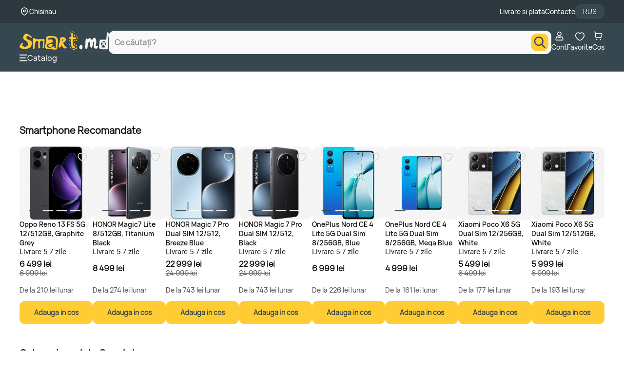

--- FILE ---
content_type: text/html; charset=utf-8
request_url: https://www.smart.md/motorola-xt2153-1-edge-20-pro-5g-12256gb-iridescent-white
body_size: 38114
content:
<!DOCTYPE html>


<html dir="ltr" lang="ro">



<head>

    <base href="https://www.smart.md/"/>

    <meta http-equiv="content-type" content="text/html; charset=utf-8"/>

    <title>Motorola XT2153-1 Edge 20 Pro 5G 12/256GB, Iridescent White</title>

    <meta http-equiv="X-UA-Compatible" content="IE=edge">

    <meta name="viewport" content="width=device-width, initial-scale=1">

    <meta name="theme-color" content="#ffcc33"/>

    <meta name="apple-mobile-web-app-capable" content="yes">

    <meta name="apple-mobile-web-app-status-bar-style" content="#ffcc33">

    <meta name="msapplication-navbutton-color" content="#ffcc33">

    <meta name="robots" content="INDEX,FOLLOW">

    <meta name="author" content="Smart Click SRL">

    <meta property="og:title" content="Motorola XT2153-1 Edge 20 Pro 5G 12/256GB, Iridescent White">

    
    <meta property="og:image" content="https://www.smart.md/image/cache/data/results-photos/smartgsm/Motorola-XT2153-1-Edge-20-Pro-5G-12256GB-Iridescent-White-352x352.jpg">

    


    
    <meta property="og:description" content="Cumpara Motorola XT2153-1 Edge 20 Pro 5G 12/256GB, Iridescent White, in Chisinau Moldova. Smartphone la cel mai bun pret">

    <meta name="description" content="Cumpara Motorola XT2153-1 Edge 20 Pro 5G 12/256GB, Iridescent White, in Chisinau Moldova. Smartphone la cel mai bun pret"/>

    


    
    <meta name="keywords" content=""/>

    


    
    <meta property="og:url" content="www.smart.md/motorola-xt2153-1-edge-20-pro-5g-12256gb-iridescent-white">



    
    <link rel="canonical" href="https://www.smart.md/motorola-xt2153-1-edge-20-pro-5g-12256gb-iridescent-white"/>

    


    
    <link href="//www.smart.md/catalog/view/smartv3/img/favicon_smart-o.png" rel="icon"/>

    


    
    
    


    <!--<script defer data-cfasync="false" src="catalog/view/javascript/jquery/livesearch-hh.js?v=1.0.22"></script>-->



    <link rel="alternate" href="https://www.smart.md/ro/motorola-xt2153-1-edge-20-pro-5g-12256gb-iridescent-white" hreflang="ro-md"/>

    <link rel="alternate" href="https://www.smart.md/ru/motorola-xt2153-1-edge-20-pro-5g-12256gb-iridescent-white" hreflang="ru-md"/>

    <link rel="shortcut icon" type="image/x-icon" href="catalog/view/smartv3/img/favicon_smart-o.png"/>



    <link rel="stylesheet" type="text/css" href="catalog/view/smartv3/css/header.css?v=5.0.7"/>

    <link rel="stylesheet" type="text/css" href="catalog/view/smartv3/css/materialize.min.css?v=0.0.3"/>

    <link rel="stylesheet" type="text/css" href="catalog/view/smartv3/css/search.css?v=5.1.5" />





    


    <link rel="stylesheet" type="text/css" media="print" onload="if(media!='all')media='all'" href="catalog/view/javascript/slick/slick/slick.css?v=0.0.2"/>

    <link rel="stylesheet" type="text/css" media="print" onload="if(media!='all')media='all'" href="catalog/view/javascript/slick/slick/slick-theme.css?v=0.0.3"/>

    




    <script>

        mindbox = window.mindbox || function() { mindbox.queue.push(arguments); };

        mindbox.queue = mindbox.queue || [];

        mindbox('create');

    </script>

    <script src="https://api.mindbox.ru/scripts/v1/tracker.js" async></script>

    
    <script src="catalog/view/smartv3/js/jquery/jquery-3.7.1.min.js"></script>

    
    <script defer src="catalog/view/javascript/slick/slick/migrate.js"></script>

    <script defer src="catalog/view/smartv3/js/header.min.js?v=0.4.8"></script>



    <script defer src="catalog/view/smartv3/js/mindbox/mindbox.js?v=0.0.2"></script>

    <script src="catalog/view/smartv3/js/lazyload-last.min.js?v=1.0.0"></script>



    <!-- Custom scrollbar -->

    <link rel="stylesheet" media="print" onload="if(media!='all')media='all'" href="catalog/view/smartv3/css/jquery.mCustomScrollbar.css?v=1.0.3" />

    <!-- End -->





    <!-- Google Tag Manager -->

    <script>

        (function (w, d, s, l, i) {

            w[l] = w[l] || [];

            w[l].push({'gtm.start': new Date().getTime(), event: 'gtm.js'});

            var f = d.getElementsByTagName(s)[0],

                j = d.createElement(s),

                dl = l != 'dataLayer' ? '&l=' + l : '';

            j.async = true;

            j.src = 'https://www.googletagmanager.com/gtm.js?id=' + i + dl;

            f.parentNode.insertBefore(j, f);

        })(window, document, 'script', 'dataLayer', 'GTM-PWKRK9S');

    </script>

    <!-- End Google Tag Manager -->



    <!-- Page of Interest -->

    <script type="text/javascript">

        let page = 'false';

        let type = 'Product Page';



        if(page){

            window.dataLayer.push({

                event: "gtm.js",

                page_of_interest: JSON.parse(page)

            });

        }



        if(type){

            window.dataLayer.push({

                event: "gtm.js",

                page_type: type

            });

        }

    </script>

    <!-- End -->



    
    
    <link rel="preload" href="https://www.smart.md/image/cache/data/results-photos/smartgsm/Motorola-XT2153-1-Edge-20-Pro-5G-12256GB-Iridescent-White-20x20.webp" as="image">

    
    <link rel="preload" href="https://www.smart.md/image/cache/data/results-photos/smartgsm/Motorola-XT2153-1-Edge-20-Pro-5G-12256GB-Iridescent-White-536x536.webp" as="image">

    
    <link rel="preload" href="https://www.smart.md/image/cache/data/results-photos/smartgsm/Motorola-XT2153-1-Edge-20-Pro-5G-12256GB-Iridescent-White-536x536.webp" as="image">

    
    <link rel="preload" href="https://smart.md/static/js/client.js?v=0.0.60" as="script">

    
    


    <link rel="preconnect dns-prefetch" href="//storage.googleapis.com" crossorigin />

    <link rel="preconnect dns-prefetch" href="//smartmd.visely.io" crossorigin />

</head>



<body>



<!-- Roistat Counter Start -->

<script>

    (function(w, d, s, h, id) {

        w.roistatProjectId = id; w.roistatHost = h;

        var p = d.location.protocol == "https:" ? "https://" : "http://";

        var u = /^.*roistat_visit=[^;]+(.*)?$/.test(d.cookie) ? "/dist/module.js" : "/api/site/1.0/"+id+"/init?referrer="+encodeURIComponent(d.location.href);

        var js = d.createElement(s); js.charset="UTF-8"; js.async = 1; js.src = p+h+u; var js2 = d.getElementsByTagName(s)[0]; js2.parentNode.insertBefore(js, js2);

    })(window, document, 'script', 'cloud.roistat.com', '1dc8baba8916679bba429e39975e406d');

</script>

<!-- Roistat Counter End -->




<script>

    var mouseX = 0;

    var mouseY = 0;

    var popupCounter = 0;



    document.addEventListener("mousemove", function (e) {

        mouseX = e.clientX;

        mouseY = e.clientY;

    });



    function lFadeIn() {

        if (localStorage.getItem("popupShow") == null || localStorage.getItem("popupShow") == undefined || localStorage.getItem("popupShow") == 'no') {

            $("#leave_popup, .leave_popup_back").fadeIn(200);

        }

    }

    var userIpAddress = '3.133.140.3';

    if ($(window).width() > 768) {

        if ((userIpAddress != '212.56.203.142') && (userIpAddress != '188.237.161.84') && (userIpAddress != '212.56.203.143') && (userIpAddress != '95.65.46.230')) {

            if (popupCounter < 1) {

                setTimeout(lFadeIn, 60000);

            }

            popupCounter++;

        }

    }



    // ================

    // $(window).load(function (event) {

    // 	validNavigation = false;

    // 	$(document).bind('keypress', function (e) {

    // 		if (e.keyCode == 116) {

    // 			validNavigation = true;

    // 		}

    // 	});

    //

    // 	$("a").bind("click", function () {

    // 		validNavigation = true;

    // 	});

    //

    // 	$("form").bind("submit", function () {

    // 		validNavigation = true;

    // 	});

    //

    // 	$("input[type=submit]").bind("click", function () {

    // 		validNavigation = true;

    // 	});

    //

    // 	function endSession() {

    // 		localStorage.setItem('popupShow', 'no');

    // 	}

    //

    // 	function wireUpEvents() {

    // 		$(window).unload(function (e) {

    // 			if (validNavigation === false) {

    // 				endSession();

    // 			}

    // 		});

    // 	}

    // 	wireUpEvents();

    // });

    $(window).on('load', function (event) {

        let validNavigation = false;



        $(document).on('keypress', function (e) {

            if (e.keyCode === 116) { // F5 key

                validNavigation = true;

            }

        });



        $(document).on('click', 'a', function () {

            validNavigation = true;

        });



        $(document).on('submit', 'form', function () {

            validNavigation = true;

        });



        $(document).on('click', 'input[type=submit]', function () {

            validNavigation = true;

        });



        function endSession() {

            localStorage.setItem('popupShow', 'no');

        }



        function wireUpEvents() {

            $(window).on('beforeunload', function (e) {

                if (validNavigation === false) {

                    endSession();

                }

            });

        }



        wireUpEvents();

    });

    // ===========================================

    $(document).ready(function () {

        $('#leave_number, #precomanda_telefon, #numar_popup_abonament, #checkout_customer_main_telephone, input[introdu-telefon]').keydown(function (e) {

            var oldvalue = $(this).val();

            var field = this;

            setTimeout(function () {

                if (field.value.indexOf('0') !== 0) {

                    $(field).val(0);

                }

                if (field.value.length >= 2 && field.value.length<= 9) {

                    if(field.value.indexOf('6') !== 1 && field.value.indexOf('7') !== 1) {

                        $(field).val(0);

                    }

                } else if(field.value.length> 9) {

                    $(field).val(oldvalue);

                }

            }, 0);

        });

    });

</script>



<script>

    function leave_fadein() {

        $("#leave_popup, .leave_popup_back").fadeIn(200)

    }



    var userIpAddress = '3.133.140.3';



    if ($(window).width() < 768) {

        if ((userIpAddress != '212.56.203.142') && (userIpAddress != '188.237.161.84') && (userIpAddress != '212.56.203.143')) {

            setTimeout(leave_fadein, 60000);

        }

    }

    $(document).on('click', "#close_leave_popup, .leave_overlay, #close_leave_popup_ab", function () {

        $("#leave_popup").fadeOut(300);

    });

    $(document).on('click', ".leave_button", function () {

        if (($("#leave_number").val() != '') && ($("#leave_number").val().length == 9)) {



            $("#leave_popup1 *").css("display", "none");

            $("#leave_popup1 span:last-of-type").css("display", "block");

            $("#close_leave_popup").css("display", "block");



        } else {

            if (($("#leave_number").val() == '') || ($("#leave_number").val().length < 9) || ($("#leave_number").val().length > 9)) {

                $("#leave_number").css("border-bottom", "2px solid red");

                $(this).parent().find('.nota-informare').html('<span class="nota-error">   Numarul trebuie sa contina 9 cifre, incepand cu 0.</span>');

            }

        }

    });



    $(document).on('click', ".leave_button", function () {

        if (($("#numar_popup_abonament").val() != '') && ($("#numar_popup_abonament").val().length == 9)) {



            $("#leave_popup1 *").css("display", "none");

            $("#leave_popup1 span:last-of-type").css("display", "block");

            $("#close_leave_popup_ab").css("display", "block");



        } else {

            if (($("#numar_popup_abonament").val() == '') || ($("#numar_popup_abonament").val().length < 9) || ($("#numar_popup_abonament").val().length > 9)) {

                $("#numar_popup_abonament").css("border-bottom", "2px solid red");

            }

        }

    });

</script>



<script data-cfasync="false">

    $(document).ready(function () {

        var intRegex = /[0-9 -()+]+$/;

        $('.buy_one_click').live('click', function () {



            var form = $(this).parents('form');



            form.find('.phone_error').html('');

            phone = form.find('input[name="tAP_CA_Mobile"]').val();



            if (phone.length != 9 || phone.slice(0, 1) != 0) {

                form.find('.nota-informare span').show();

            } else {

                form.find('.nota-informare span').hide();

            }



            if ((phone.length < 4) || (! intRegex.test(phone))) {

                form.find('.phone_error').html('Numarul nu exista. Introduceti numarul corect!');

                return;

            }



            post_data = form.serialize();

            $.ajax({

                type: 'post',

                url: 'index.php?route=module/oneclick/order',

                data: post_data,

                dataType: 'json',

                success: function (data) {

                    form.html(data);

                }

            });

        });



        // START SCRIPT

        $('#modal-login-register-link').click(function(event) {

            event.preventDefault();

            //$('#modal-login-register').modal('show');

        });

        // END SCRIPT





    });

</script>



<script>

    // var windowOnloadAdd = function (event) {

    // 	if ( window.onload ){

    // 		window.onload = window.onload + event;

    // 	} else {

    // 		window.onload = event;

    // 	};

    // };

    //

    // windowOnloadAdd(function() {

    // 	for (let i=0; i < $('input[name="roistat_visit"]').length; i++) {

    // 		$('input[name="roistat_visit"]').eq(i).val(roistat.visit);

    // 	}

    // });



    // Definim o funcție care va fi apelată când se încarcă complet fereastra

    function onLoadCallback() {

        if(window?.roistat?.getSource()){

            if (!document.cookie.includes("roistat_search") || !document.cookie.includes("roistat_pathname")) {

                const currentURL = window.location.href;

                const url = new URL(currentURL);



                const pathname = url.pathname;

                const search = url.search;

                document.cookie = "roistat_search=" + search + ";max-age=604800";

                document.cookie = "roistat_pathname=" + pathname + ";max-age=604800";

            }

        }



        $('input[name="roistat_visit"]').each(function() {

            $(this).val(roistat.visit);

        });

    }



    // Adăugăm funcția definită mai sus la evenimentul load al ferestrei

    if (window.addEventListener) {

        window.addEventListener('load', onLoadCallback, false); // Pentru browserele moderne

    } else if (window.attachEvent) {

        window.attachEvent('onload', onLoadCallback); // Pentru IE 8 și mai vechi

    } else {

        window.onload = onLoadCallback; // Fallback

    }

</script>




<script>

    document.addEventListener("DOMContentLoaded", function() {

        const rate = '0.552 / 48';

    });

</script>




<!-- Old pop-up -->

<div class="popup_addcart_cond">

    <div class="popup_addcart_content">

        <svg class="new-svg-icon icon_close_popup_cart_added" onclick="popup_close_cart_succes()"><use xlink:href="/catalog/view/smartv3/svg/smart-sprite.svg?#svg-icon-close2"></use></svg>

        <img class="__new_add_to_cart_basket_popup" src="catalog/view/smartv3/img/icons/cart-white.png" alt="" title="">

        <span>Produsul a fost adaugat in cos</span>

    </div>

</div>

<!-- End -->



<!-- Template Header -->

<header id="header" class="header">

    <div class="header_top">

        <div class="header_top_content">

            <div class="geolocation_block">

                <div class="geolocation_block_image"><img width="20" height="21" alt="geo map" src="catalog/view/smartv3/svg/geolocation.svg"/></div>

                <div class="geolocation_zone"><label>Chisinau</label></div>

            </div>



            <div class="pages_block">

                <div class="page_content"><a href="https://smart.md/livrare"><label>Livrare si plata</label></a></div>

                <div class="page_content"><a href="https://smart.md/contacte"><label>Contacte</label></a></div>

                <div class="language_block" id="language_block">

                    <form style="margin-bottom: 0px;" action="https://www.smart.md/index.php?route=module/language" method="post" enctype="multipart/form-data">
    <div class="language" id="language">
                                                        <p onclick="$('input[name=\'language_code\']').attr('value', 'ru'); $('input[name=redirect]').attr('value', window.location.href); $(this).parent().parent().submit();">RUS</p>
                        </div>
<input type="hidden" name="language_code" value="" />
<input type="hidden" name="redirect" value="https://www.smart.md/motorola-xt2153-1-edge-20-pro-5g-12256gb-iridescent-white" />
</form>

                </div>

            </div>

        </div>

    </div>

    <div class="header_bottom">

        <div class="header_bottom_content">

            <div class="header_menu">

                <div class="logo_block">

                    <div class="logo_block_image">

                        <a href="https://www.smart.md/index.php?route=common/home"><img class="logo_desktop" height="40" width="180" style="width: auto; height: auto;" alt="logo" src="catalog/view/smartv3/svg/logo.svg"/><img class="logo_mobile" height="30" width="180" style="width: auto;" alt="logo" src="catalog/view/smartv3/svg/logo.svg"/></a>
                    </div>

                </div>

                <div class="language_block language_mobile_version" id="language_block">

                    <form style="margin-bottom: 0px;" action="https://www.smart.md/index.php?route=module/language" method="post" enctype="multipart/form-data">
    <div class="language" id="language">
                                                        <p onclick="$('input[name=\'language_code\']').attr('value', 'ru'); $('input[name=redirect]').attr('value', window.location.href); $(this).parent().parent().submit();">RUS</p>
                        </div>
<input type="hidden" name="language_code" value="" />
<input type="hidden" name="redirect" value="https://www.smart.md/motorola-xt2153-1-edge-20-pro-5g-12256gb-iridescent-white" />
</form>

                </div>

            </div>

            <div class="search_block">

                <!-- Module Search -->

                <div class="search_modal" id="search_modal"></div>

                <div class="search_content_modal" id="search_content_modal">

                    <form action="/s" method="get" role="search" id="search_form" data-no-empty-search>

                        <div class="search_box" id="search_box">

                            <div class="search_block_close" id="search_block_back">

                                <span onclick="cancelModalSearch()" style="cursor: pointer">

                                    <img src="catalog/view/smartv3/svg/back_arrow.svg" alt="Back Product" />

                                </span>

                            </div>

                            <div class="search_block_form" >

                                <div class="search_container" id="search_container">

                                    <div class="input_search_container">

                                        <input type="text" name="query" class="input_search" id="input_search" autocomplete="off"  placeholder="Ce căutați?"  onfocus="initSearch()" onblur="this.placeholder = 'Ce căutați?'"/>

                                    </div>

                                    <div class="button_search_container">

                                        <button type="button" class="button_search" aria-label="search">

                                            <i class="icon_search"><svg class="new-svg-icon" width="24" height="24"><use xlink:href="/catalog/view/smartv3/svg/smart-sprite.svg?#svg-icon-search"></use></svg></i>

                                        </button>

                                    </div>

                                </div>

                            </div>

                            <div class="search_block_close" id="search_block_close">

                                <span onclick="cancelModalSearch()" style="cursor: pointer;">

                                    <img src="catalog/view/smartv3/svg/remove.svg" alt="Remove Product" />

                                </span>

                            </div>

                        </div>

                        <div class="search_results custom-scrollbar" id="search_results"></div>

                    </form>

                </div>

                <!-- End -->

            </div>

            <div class="tools_block">

                <div class="profile_block">

                    <a href="/account/authorization">
    <svg width="25" height="24" viewBox="0 0 25 25" fill="none" xmlns="http://www.w3.org/2000/svg">
        <g>
            <path d="M18.1978 13.3014L18.1969 13.3004C17.9966 13.0679 17.5136 12.9578 16.9209 13.2821C15.5654 14.0238 14.0448 14.4116 12.4996 14.4094M18.1978 13.3014L8.07837 13.2821C9.43382 14.0238 10.9545 14.4116 12.4996 14.4094M18.1978 13.3014C19.3759 14.6646 20.023 16.4069 20.0203 18.2086V18.2098V19.1399C20.0203 19.4078 19.9139 19.6648 19.7245 19.8542C19.535 20.0437 19.2781 20.1501 19.0102 20.1501H5.98907C5.72116 20.1501 5.46423 20.0437 5.27478 19.8542C5.08534 19.6648 4.97892 19.4078 4.97892 19.1399L4.97892 18.2098L4.97891 18.2086C4.97629 16.4069 5.62337 14.6646 6.80147 13.3014L6.80232 13.3004M18.1978 13.3014L6.80232 13.3004M12.4996 14.4094C12.5001 14.4094 12.5005 14.4094 12.5009 14.4094L12.4996 13.5594L12.4983 14.4094C12.4988 14.4094 12.4992 14.4094 12.4996 14.4094ZM6.80232 13.3004C7.00265 13.0679 7.48561 12.9578 8.07828 13.282L6.80232 13.3004Z" stroke="currentColor" stroke-width="1.7"/>
            <path d="M16.3004 6.6504C16.3004 7.65833 15.9 8.62497 15.1873 9.33769C14.4746 10.0504 13.5079 10.4508 12.5 10.4508C11.4921 10.4508 10.5254 10.0504 9.81272 9.33769C9.10001 8.62497 8.69961 7.65833 8.69961 6.6504C8.69961 5.64247 9.10001 4.67582 9.81272 3.96311C10.5254 3.2504 11.4921 2.85 12.5 2.85C13.5079 2.85 14.4746 3.2504 15.1873 3.96311C15.9 4.67582 16.3004 5.64247 16.3004 6.6504Z" stroke="currentColor" stroke-width="1.7"/>
        </g>
    </svg> 
    Cont
    </a>
                </div>

                <div class="wishlist_block">

                    <a href="/favorite"><div>
        <svg width="25" height="24" viewBox="0 0 25 25" fill="none" xmlns="http://www.w3.org/2000/svg">
            <g>
                <path fill-rule="evenodd" clip-rule="evenodd" d="M12.5001 6.125C13.2274 5.26863 14.4855 4 16.4013 4C19.7527 4 22 7.16625 22 10.1147C22 16.2783 14.3768 21 12.5 21C10.6232 21 3 16.2783 3 10.1147C3 7.16625 5.24728 4 8.59867 4C10.5145 4 11.7729 5.26863 12.5001 6.125Z" stroke="currentColor" stroke-width="1.7" stroke-linecap="round" stroke-linejoin="round"/>
            </g>
        </svg>
        <span class="__new_wishlist-count"></span></div>Favorite</a>
                </div>

                <div class="cart_block">

                    <a href="/cart" data-id="cartSvg">
	<div>
		<svg width="25" height="24" viewBox="0 0 25 25" fill="none" xmlns="http://www.w3.org/2000/svg">
			<g>
				<path d="M3 2L3.74205 2.15879C4.63937 2.35081 5.30811 3.10322 5.3935 4.01688L5.52 5.37037M5.52 5.37037L6.39073 13.1341C6.5099 14.1966 7.40842 15 8.47764 15H15.8347C17.5422 15 19.0248 13.8239 19.4133 12.1612L20.3073 8.33484C20.6613 6.81988 19.5114 5.37037 17.9557 5.37037H5.52Z" stroke="currentColor" stroke-width="1.7" stroke-linecap="round"/>
				<ellipse cx="8.77171" cy="18.9143" rx="1.41429" ry="1.41429" fill="currentColor" />
				<circle cx="17.258" cy="18.9143" r="1.41429" fill="currentColor" />
			</g>
		</svg>
			</div>
	Cos</a>
                </div>

            </div>

        </div>

        <div class="header_separator_block"></div>

        <div class="header_bottom_content header_bottom_content_desktop_version">

            <div class="sidebar_block">

				<span onclick="open__new__menu(this)">

					<div style="display: flex; justify-content: center; align-items: center;">

						<svg width="16" height="14" viewBox="0 0 16 14" fill="none" xmlns="http://www.w3.org/2000/svg">

							<path d="M14.9333 0H1.06667C0.477563 0 0 0.447715 0 1C0 1.55228 0.477563 2 1.06667 2H14.9333C15.5224 2 16 1.55228 16 1C16 0.447715 15.5224 0 14.9333 0Z" fill="currentColor"/>

							<path d="M11.7333 6H1.06667C0.477563 6 0 6.44772 0 7C0 7.55228 0.477563 8 1.06667 8H11.7333C12.3224 8 12.8 7.55228 12.8 7C12.8 6.44772 12.3224 6 11.7333 6Z" fill="currentColor"/>

							<path d="M14.9333 12H1.06667C0.477563 12 0 12.4477 0 13C0 13.5523 0.477563 14 1.06667 14H14.9333C15.5224 14 16 13.5523 16 13C16 12.4477 15.5224 12 14.9333 12Z" fill="currentColor"/>

						</svg>

					</div>

                    Catalog
				</span>

            </div>

            <!-- Links -->

            <div class="links_block">
</div>

            <!-- End -->

        </div>

    </div>



    <!-- Menu -->

    <aside id="floating_meniu" class="floating floating_meniu" style="z-index:20 !important">
    <div class="fl_meniu_content mCustomScrollbar" data-mcs-axis="y" data-mcs-theme="minimal">

    <span class="menu-title_extended">
        <!--<button type="button" onclick="back__menu()"></button>-->
        <span class="manu_title_changeable"></span>
        <svg class="new-svg-icon end_icon mobverile-close" onclick="close__new_mobile_menu()"><use xlink:href="/catalog/view/smartv3/svg/smart-sprite.svg?#svg-icon-close2"></use></svg>
    </span>

    <div id="menu_1Column" class="row meniu_table" menu-title="">

      
        
                                <a option-id="60198"  href="https://www.smart.md/promo/f/promotion-reduceri-craciun?menu_count"  class="option-link">
              <div class="interactive-menu_1 element-Menu" style="color: #FFCC33"><img src="https://smart.md/catalog/view/smartv3/images/menu/60198.svg" /><div class="menu_text_title">Reduceri Craciun</div><div></div></div>
          </a>

        
                                <a option-id="14"  href="https://www.smart.md/mobilier?menu_count"  class="option-link">
              <div class="interactive-menu_1 element-Menu" style="color: #EFEFEF"><img src="https://smart.md/catalog/view/smartv3/images/menu/14.svg" /><div class="menu_text_title">Mobilier</div><div></div></div>
          </a>

        
                                <a option-id="50101"  href="https://www.smart.md/ikea-moldova?menu_count"  class="option-link">
              <div class="interactive-menu_1 element-Menu" style="color: #FFCC33"><img src="https://smart.md/catalog/view/smartv3/images/menu/50101.svg" /><div class="menu_text_title">IKEA</div><div></div></div>
          </a>

        
                                <a option-id="27"  href="https://www.smart.md/smartphone?menu_count"  class="option-link">
              <div class="interactive-menu_1 element-Menu" style="color: #EFEFEF"><img src="https://smart.md/catalog/view/smartv3/images/menu/27.svg" /><div class="menu_text_title">Smartphone</div><div></div></div>
          </a>

        
                                <a option-id="50230"  href="https://www.smart.md/pc?menu_count"  class="option-link">
              <div class="interactive-menu_1 element-Menu" ><img src="https://smart.md/catalog/view/smartv3/images/menu/50230.svg" /><div class="menu_text_title">PC, Monitoare si Accesorii</div><div></div></div>
          </a>

        
                                <a option-id="50102"  href="https://www.smart.md/telefoane-tablete-smartwatch-accesorii?menu_count"  class="option-link">
              <div class="interactive-menu_1 element-Menu" style="color: #EFEFEF"><img src="https://smart.md/catalog/view/smartv3/images/menu/50102.svg" /><div class="menu_text_title">Electronice &amp; Gadgets</div><div></div></div>
          </a>

        
                                <a option-id="50189"  href="https://www.smart.md/casa-si-gradina?menu_count"  class="option-link">
              <div class="interactive-menu_1 element-Menu" style="color: #EFEFEF"><img src="https://smart.md/catalog/view/smartv3/images/menu/50189.svg" /><div class="menu_text_title">Casa si gradina</div><div></div></div>
          </a>

        
                                <a option-id="3"  href="https://www.smart.md/electrocasnice-si-climatizare?menu_count"  class="option-link">
              <div class="interactive-menu_1 element-Menu" style="color: #EFEFEF"><img src="https://smart.md/catalog/view/smartv3/images/menu/3.svg" /><div class="menu_text_title">Electrocasnice si Climatizare</div><div></div></div>
          </a>

        
                                <a option-id="28"  href="https://www.smart.md/laptopuri-si-accesorii?menu_count"  class="option-link">
              <div class="interactive-menu_1 element-Menu" style="color: #EFEFEF"><img src="https://smart.md/catalog/view/smartv3/images/menu/28.svg" /><div class="menu_text_title">Laptopuri si Accesorii</div><div></div></div>
          </a>

        
                                <a option-id="50140"  href="https://www.smart.md/fashion?menu_count"  class="option-link">
              <div class="interactive-menu_1 element-Menu" style="color: #EFEFEF"><img src="https://smart.md/catalog/view/smartv3/images/menu/50140.svg" /><div class="menu_text_title">Fashion</div><div></div></div>
          </a>

        
                                <a option-id="50210"  href="https://www.smart.md/televizoare?menu_count"  class="option-link">
              <div class="interactive-menu_1 element-Menu" ><img src="https://smart.md/catalog/view/smartv3/images/menu/50210.svg" /><div class="menu_text_title">Televizoare, Proiectoare si accesorii</div><div></div></div>
          </a>

        
                                <a option-id="50432"  href="https://www.smart.md/sport-si-activitati?menu_count"  class="option-link">
              <div class="interactive-menu_1 element-Menu" style="color: #EFEFEF"><img src="https://smart.md/catalog/view/smartv3/images/menu/50432.svg" /><div class="menu_text_title">Sport si Activitati</div><div></div></div>
          </a>

        
                                <a option-id="50413"  href="https://www.smart.md/auto?menu_count"  class="option-link">
              <div class="interactive-menu_1 element-Menu" style="color: #EFEFEF"><img src="https://smart.md/catalog/view/smartv3/images/menu/50413.svg" /><div class="menu_text_title">Auto</div><div></div></div>
          </a>

        
                                <a option-id="13"  href="https://www.smart.md/copii-si-jucarii?menu_count"  class="option-link">
              <div class="interactive-menu_1 element-Menu" style="color: #EFEFEF"><img src="https://smart.md/catalog/view/smartv3/images/menu/13.svg" /><div class="menu_text_title">Copii si Jucarii</div><div></div></div>
          </a>

        
                                <a option-id="50389"  href="https://www.smart.md/console-jocuri-accesorii?menu_count"  class="option-link">
              <div class="interactive-menu_1 element-Menu" style="color: #EFEFEF"><img src="https://smart.md/catalog/view/smartv3/images/menu/50389.svg" /><div class="menu_text_title">Console, Jocuri, Accesorii</div><div></div></div>
          </a>

        
                                <a option-id="19"  href="https://www.smart.md/ingrijire-personala?menu_count"  class="option-link">
              <div class="interactive-menu_1 element-Menu" style="color: #EFEFEF"><img src="https://smart.md/catalog/view/smartv3/images/menu/19.svg" /><div class="menu_text_title">Ingrijire personala</div><div></div></div>
          </a>

        
                                <a option-id="50237"  href="https://www.smart.md/foto-si-video?menu_count"  class="option-link">
              <div class="interactive-menu_1 element-Menu" style="color: #EFEFEF"><img src="https://smart.md/catalog/view/smartv3/images/menu/50237.svg" /><div class="menu_text_title">Foto, Video si accesorii</div><div></div></div>
          </a>

        
                                <a option-id="50625"  href="https://www.smart.md/instrumente-si-echipament?menu_count"  class="option-link">
              <div class="interactive-menu_1 element-Menu" style="color: #EFEFEF"><img src="https://smart.md/catalog/view/smartv3/images/menu/3370.svg" /><div class="menu_text_title">Instrumente</div><div></div></div>
          </a>

        
                                <a option-id="50716"  href="https://www.smart.md/carti-si-birotica?menu_count"  class="option-link">
              <div class="interactive-menu_1 element-Menu" ><img src="https://smart.md/catalog/view/smartv3/images/menu/50716.svg" /><div class="menu_text_title">Carti si Birotica</div><div></div></div>
          </a>

        
                                <a option-id="50059"  href="https://www.smart.md/contacte"  class="option-link">
              <div class="interactive-menu_1 element-Menu" ><img src="https://smart.md/catalog/view/smartv3/images/menu/50059.svg" /><div class="menu_text_title">Contacte</div><div></div></div>
          </a>

        
                                <span option-id="50050"  class="menu_has-children option-link">
              <div class="interactive-menu_1 element-Menu" style="color: #EFEFEF"><img src="https://smart.md/catalog/view/smartv3/images/menu/50050.svg" /><div class="menu_text_title">Info</div><div><svg class="new-svg-icon"><use xlink:href="/catalog/view/smartv3/svg/smart-sprite.svg?#svg-icon-arrow-point-to-right"></use></svg></div></div>
          </span>

            </div>
  </div>
</aside>
    <!-- End -->



    <!-- Navbar -->

    <div class="navbar_block">

        <div class="navbar_block_content">

            <div><a href="https://www.smart.md/index.php?route=common/home" id="homeSvg">
    <div>
        <svg width="25" height="24" viewBox="0 0 25 25" fill="none" xmlns="http://www.w3.org/2000/svg">
            <path d="M18.8534 20.5713H6.14688C5.20023 20.5713 4.43262 19.8037 4.43262 18.8571V9.88176C4.43262 9.42748 4.61357 8.99129 4.93452 8.66939L11.2878 3.9306C11.9573 3.26109 13.043 3.26109 13.7125 3.9306L20.0657 8.66939C20.3876 8.99129 20.5676 9.42653 20.5676 9.88176V18.8571C20.5676 19.8037 19.8 20.5713 18.8534 20.5713Z" stroke="currentColor" stroke-width="1.7" stroke-linecap="round" stroke-linejoin="round"/>
            <path d="M9.67627 16.3364H15.3235" stroke="currentColor" stroke-width="1.7" stroke-linecap="round"/>
        </svg>
    </div>
    Acasa
    </a></div>

            <div><span onclick="open__new__menu(this)" id="menu_link">
     <div>
        <svg width="25" height="24" viewBox="0 0 25 25" fill="none" xmlns="http://www.w3.org/2000/svg">
            <g>
                <mask id="path-1-inside-1_1015_79483" fill="currentColor">
                    <path fill-rule="evenodd" clip-rule="evenodd" d="M0 9C0 8.44772 0.447715 8 1 8H4C4.55228 8 5 8.44772 5 9C5 9.55228 4.55228 10 4 10H1C0.447715 10 0 9.55228 0 9ZM0 14C0 13.4477 0.447715 13 1 13H5C5.55228 13 6 13.4477 6 14C6 14.5523 5.55228 15 5 15H1C0.447715 15 0 14.5523 0 14ZM1 18C0.447715 18 0 18.4477 0 19C0 19.5523 0.447715 20 1 20H7C7.55228 20 8 19.5523 8 19C8 18.4477 7.55228 18 7 18H1Z"/>
                </mask>
                <path fill-rule="evenodd" clip-rule="evenodd" d="M0 9C0 8.44772 0.447715 8 1 8H4C4.55228 8 5 8.44772 5 9C5 9.55228 4.55228 10 4 10H1C0.447715 10 0 9.55228 0 9ZM0 14C0 13.4477 0.447715 13 1 13H5C5.55228 13 6 13.4477 6 14C6 14.5523 5.55228 15 5 15H1C0.447715 15 0 14.5523 0 14ZM1 18C0.447715 18 0 18.4477 0 19C0 19.5523 0.447715 20 1 20H7C7.55228 20 8 19.5523 8 19C8 18.4477 7.55228 18 7 18H1Z" fill="currentColor"/>
                <path d="M1 7.85C0.364873 7.85 -0.15 8.36487 -0.15 9H0.15C0.15 8.53056 0.530558 8.15 1 8.15V7.85ZM4 7.85H1V8.15H4V7.85ZM5.15 9C5.15 8.36487 4.63513 7.85 4 7.85V8.15C4.46944 8.15 4.85 8.53056 4.85 9H5.15ZM4 10.15C4.63513 10.15 5.15 9.63513 5.15 9H4.85C4.85 9.46944 4.46944 9.85 4 9.85V10.15ZM1 10.15H4V9.85H1V10.15ZM-0.15 9C-0.15 9.63513 0.364872 10.15 1 10.15V9.85C0.530558 9.85 0.15 9.46944 0.15 9H-0.15ZM1 12.85C0.364873 12.85 -0.15 13.3649 -0.15 14H0.15C0.15 13.5306 0.530558 13.15 1 13.15V12.85ZM5 12.85H1V13.15H5V12.85ZM6.15 14C6.15 13.3649 5.63513 12.85 5 12.85V13.15C5.46944 13.15 5.85 13.5306 5.85 14H6.15ZM5 15.15C5.63513 15.15 6.15 14.6351 6.15 14H5.85C5.85 14.4694 5.46944 14.85 5 14.85V15.15ZM1 15.15H5V14.85H1V15.15ZM-0.15 14C-0.15 14.6351 0.364873 15.15 1 15.15V14.85C0.530558 14.85 0.15 14.4694 0.15 14H-0.15ZM0.15 19C0.15 18.5306 0.530558 18.15 1 18.15V17.85C0.364873 17.85 -0.15 18.3649 -0.15 19H0.15ZM1 19.85C0.530558 19.85 0.15 19.4694 0.15 19H-0.15C-0.15 19.6351 0.364873 20.15 1 20.15V19.85ZM7 19.85H1V20.15H7V19.85ZM7.85 19C7.85 19.4694 7.46944 19.85 7 19.85V20.15C7.63513 20.15 8.15 19.6351 8.15 19H7.85ZM7 18.15C7.46944 18.15 7.85 18.5306 7.85 19H8.15C8.15 18.3649 7.63513 17.85 7 17.85V18.15ZM1 18.15H7V17.85H1V18.15Z" fill="currentColor" mask="url(#path-1-inside-1_1015_79483)"/>
                <path fill-rule="evenodd" clip-rule="evenodd" d="M19.7138 7.3382C22.1647 9.78913 22.1647 13.7629 19.7138 16.2138C17.2629 18.6647 13.2891 18.6647 10.8382 16.2138C8.38727 13.7629 8.38727 9.78913 10.8382 7.3382C13.2891 4.88727 17.2629 4.88727 19.7138 7.3382Z" stroke="currentColor" stroke-width="1.7" stroke-linecap="round" stroke-linejoin="round"/>
                <path d="M22.999 19.5L19.709 16.21" stroke="currentColor" stroke-width="1.7" stroke-linecap="round" stroke-linejoin="round"/>
            </g>
        </svg>
    </div>
    Catalog
    </span></div>

            <div><a href="/cart" data-id="cartSvg">
	<div>
		<svg width="25" height="24" viewBox="0 0 25 25" fill="none" xmlns="http://www.w3.org/2000/svg">
			<g>
				<path d="M3 2L3.74205 2.15879C4.63937 2.35081 5.30811 3.10322 5.3935 4.01688L5.52 5.37037M5.52 5.37037L6.39073 13.1341C6.5099 14.1966 7.40842 15 8.47764 15H15.8347C17.5422 15 19.0248 13.8239 19.4133 12.1612L20.3073 8.33484C20.6613 6.81988 19.5114 5.37037 17.9557 5.37037H5.52Z" stroke="currentColor" stroke-width="1.7" stroke-linecap="round"/>
				<ellipse cx="8.77171" cy="18.9143" rx="1.41429" ry="1.41429" fill="currentColor" />
				<circle cx="17.258" cy="18.9143" r="1.41429" fill="currentColor" />
			</g>
		</svg>
			</div>
	Cos</a></div>

            <div><a href="/favorite" id="favoriteSvg"><div>
        <svg width="25" height="24" viewBox="0 0 25 25" fill="none" xmlns="http://www.w3.org/2000/svg">
            <g>
                <path fill-rule="evenodd" clip-rule="evenodd" d="M12.5001 6.125C13.2274 5.26863 14.4855 4 16.4013 4C19.7527 4 22 7.16625 22 10.1147C22 16.2783 14.3768 21 12.5 21C10.6232 21 3 16.2783 3 10.1147C3 7.16625 5.24728 4 8.59867 4C10.5145 4 11.7729 5.26863 12.5001 6.125Z" stroke="currentColor" stroke-width="1.7" stroke-linecap="round" stroke-linejoin="round"/>
            </g>
        </svg>
        <span class="__new_wishlist-count"></span></div>Favorite</a></div>

            <div><a href="/account/authorization" id="accountSvg">
    <div>
        <svg width="25" height="24" viewBox="0 0 25 25" fill="none" xmlns="http://www.w3.org/2000/svg">
            <g>
                <path d="M18.1978 13.3014L18.1969 13.3004C17.9966 13.0679 17.5136 12.9578 16.9209 13.2821C15.5654 14.0238 14.0448 14.4116 12.4996 14.4094M18.1978 13.3014L8.07837 13.2821C9.43382 14.0238 10.9545 14.4116 12.4996 14.4094M18.1978 13.3014C19.3759 14.6646 20.023 16.4069 20.0203 18.2086V18.2098V19.1399C20.0203 19.4078 19.9139 19.6648 19.7245 19.8542C19.535 20.0437 19.2781 20.1501 19.0102 20.1501H5.98907C5.72116 20.1501 5.46423 20.0437 5.27478 19.8542C5.08534 19.6648 4.97892 19.4078 4.97892 19.1399L4.97892 18.2098L4.97891 18.2086C4.97629 16.4069 5.62337 14.6646 6.80147 13.3014L6.80232 13.3004M18.1978 13.3014L6.80232 13.3004M12.4996 14.4094C12.5001 14.4094 12.5005 14.4094 12.5009 14.4094L12.4996 13.5594L12.4983 14.4094C12.4988 14.4094 12.4992 14.4094 12.4996 14.4094ZM6.80232 13.3004C7.00265 13.0679 7.48561 12.9578 8.07828 13.282L6.80232 13.3004Z" stroke="currentColor" stroke-width="1.7"/>
                <path d="M16.3004 6.6504C16.3004 7.65833 15.9 8.62497 15.1873 9.33769C14.4746 10.0504 13.5079 10.4508 12.5 10.4508C11.4921 10.4508 10.5254 10.0504 9.81272 9.33769C9.10001 8.62497 8.69961 7.65833 8.69961 6.6504C8.69961 5.64247 9.10001 4.67582 9.81272 3.96311C10.5254 3.2504 11.4921 2.85 12.5 2.85C13.5079 2.85 14.4746 3.2504 15.1873 3.96311C15.9 4.67582 16.3004 5.64247 16.3004 6.6504Z" stroke="currentColor" stroke-width="1.7"/>
            </g>
        </svg>
    </div> 
    Cont
    </a></div>

        </div>

    </div>

    <!-- End -->

</header>

<div class="notification" id="notification"></div>

<script type="text/javascript">

    window.addEventListener('scroll', function() {

        let positionScroll = window.scrollY;

        let widthDisplay = window.innerWidth;



        if (positionScroll > 142 && widthDisplay < 900) {

            document.querySelector('.header_menu').style.display = "none"

        } else {

            document.querySelector('.header_menu').style.display = "flex";

        }

    });



    function resizeMenu(){

        close__menu__elements();

        return false;

    }



    window.addEventListener('resize', resizeMenu);

</script>

<script>

    jQuery('body').on('click', '.custom__banners_desk, .custom__banners_mob', function (e) {

        e.preventDefault();

        sendGtagEvent('mn_promo_click');

        window.location.href = this.getAttribute('href');

    });

</script>

<script type="text/javascript" src="catalog/view/javascript/common.js?v=10.2.2"></script>



<style>
    .main_product {
        margin-top: 188px;
        padding: 40px 40px 0;
    }
    @media (max-width: 767px) {
        .main_product {
            margin-top: 100px;
            padding: 50px 15px 0;
        }
    }
    .banners {
        margin-bottom: 20px;
    }
    table.__logged_user_product_info {
        margin-bottom: 20px;
        width: 96%;
        margin-left: auto;
        margin-right: auto
    }

    table.__logged_user_product_info th {
        border: 1px solid #f50204;
        padding: 10px 5px 10px 20px;
        margin-left: 30px;
        text-decoration: underline
    }

    table.__logged_user_product_info td {
        text-align: center;
        border: 1px solid #f50204;
        padding: 10px 5px
    }

    /* Style Recommended Products in Products Page */
    @media screen and (max-width: 767px) {
        #recommended_products_content {
            margin: 16px 15px 12px !important;
        }
        #recommended_products_content .products_body {
            -webkit-overflow-scrolling: touch;
            scrollbar-width: none;
            -ms-overflow-style: none;
        }
        #recommended_products_content .products_body::-webkit-scrollbar {
            display:none;
        }
    }

    @media (min-width: 901px) {
        #recommended_products_content .products_body .product_content {
            min-width: 250px !important;
        }
    }

    #recommended_products_content{
        display: flex;
        justify-content: center;
        align-items: flex-start;
        flex-direction: column;
        margin: 16px 40px 12px;
        gap: 16px;
    }

    #recommended_products_content .products_body {
        display: flex;
        flex-direction: column;
        flex-wrap: wrap;
        justify-content: flex-start;
        align-items: flex-start;
        height: auto;
        margin: 0 auto;
        padding: 0;
        overflow-x: auto;
        -webkit-overflow-scrolling: touch;
        overflow-y: hidden;
        width: 100%;
    }

    #recommended_products_content .products_body .products_content{
        display: flex;
        justify-content: space-between;
        align-items: flex-start;
        flex-direction: row;
        height: auto;
        overflow: hidden;
        gap: 12px;
    }

    #recommended_products_content .products_body .custom_product_content {
        display: flex;
        justify-content: center;
        align-items: flex-start;
        flex-direction: column;
        gap: 12px;
        padding: 0;
        width: 100%;
        height: auto;
        min-width: 150px;
    }

    #recommended_products_content .products_body  .custom_product_content .custom_product_container {
        display: flex;
        justify-content: center;
        align-items: center;
        flex-direction: column;
        flex-shrink: 0;
        border-radius: 12px;
        background: #F5F5F5;
        position: relative;
        width: 100%;
        height: auto;
        padding: 0;
    }

    #recommended_products_content .products_body  .custom_product_content .custom_product_container .custom_product_header {
        display: flex;
        align-items: flex-start;
        justify-content: space-between;
        width: 100%;
        height: auto;
        padding: 10px 10px 0;
        position: absolute;
        top: 0;
        z-index: 1;
    }

    #recommended_products_content .products_body  .custom_product_content .custom_product_container .custom_product_image {
        displaY: flex;
        align-items: center;
        justify-content: center;
        flex-direction: column;
        width: auto;
        height: auto;
    }

    #recommended_products_content .products_body .custom_product_content .custom_product_container .custom_product_image .custom_product_image_default {
        display: flex;
        width: 100%;
        height: 100%;
        background-size: cover;
        background-position: center;
        mix-blend-mode: multiply;
        padding: 0;
        transition: transform 0.5s ease-in-out;
        border-radius: 12px;
    }

    #recommended_products_content .products_body  .custom_product_content .custom_product_container .custom_product_image img {
        max-width: 100%;
        max-height: 100%;
        object-fit: cover;
        object-position: center;
        border-radius: 12px;
    }

    #recommended_products_content .products_body .custom_product_content .custom_product_title {
        displaY: flex;
        align-items: flex-start;
        justify-content: flex-start;
        width: 100%;
        max-height: 55px;
        min-height: 55px;
        overflow: hidden;
        text-overflow: ellipsis;
    }

    #recommended_products_content .products_body .custom_product_content .custom_product_prices {
        displaY: flex;
        align-items: flex-start;
        justify-content: center;
        flex-direction: column;
        width: 100%;
        max-height: 100%;
        min-height: 40px;
        overflow: hidden;
        text-overflow: ellipsis;
        gap: 8px;
    }

    #recommended_products_content .products_body .custom_product_content .custom_product_tools {
        displaY: flex;
        flex-direction: column;
        align-items: center;
        justify-content: center;
        width: 100%;
        height: auto;
        flex-shrink: 0;
    }

    #recommended_products_content .products_body  .custom_product_content .custom_product_title h3, #recommended_products_content .products_body  .custom_product_content .custom_product_title h4, #recommended_products_content .products_body  .custom_product_content .custom_product_title p {
        color: #12100B;
        font-family: VelaSans-Semi, sans-serif;
        font-size: 14px;
        font-style: normal;
        font-weight: 600;
        line-height: 1.4;
        text-align: left;
        margin: 0;
    }

    #recommended_products_content .products_body .custom_product_content .custom_product_container .custom_product_image .custom_product_images_slider {
        display: flex;
        flex-direction: row;
        align-items: center;
        justify-content: center;
        width: 100%;
        height: auto;
        flex-shrink: 0;
        gap: 8px;
        position: absolute;
        bottom: 16px;
    }

    #recommended_products_content .products_body .custom_product_content .custom_product_container .custom_product_image .custom_product_images_slider span.selected {
        display: flex;
        width: 28px;
        height: 3px;
        background-repeat: no-repeat;
        background-image: url(/catalog/view/smartv3/svg/slider_line_black.svg);
        cursor: pointer;
    }

    #recommended_products_content .products_body .custom_product_content .custom_product_container .custom_product_image .custom_product_images_slider span {
        display: flex;
        width: 28px;
        height: 3px;
        background-repeat: no-repeat;
        background-image: url(/catalog/view/smartv3/svg/slider_line_white.svg);
        cursor: pointer;
    }

    #recommended_products_content .products_body .custom_product_content .custom_product_container .custom_product_image img {
        max-width: 100%;
        max-height: 100%;
        object-fit: cover;
        object-position: center;
        border-radius: 12px;
    }

    .custom_product_content .custom_product_container .custom_product_image .custom_product_images_slider span img {
        display: none;
    }

    #recommended_products_content .products_body .custom_product_content .custom_product_tools{
        displaY: flex;
        flex-direction: column;
        align-items: center;
        justify-content: center;
        width: 100%;
        height: auto;
        flex-shrink: 0;
    }

    #recommended_products_content .products_body .custom_product_content .custom_product_prices .custom_product_price {
        displaY: flex;
        align-items: flex-start;
        justify-content: center;
        flex-direction: column;
        width: 100%;
        min-height: 45px;
        gap: 8px;
    }

    #recommended_products_content .products_body .custom_product_content .custom_product_prices .custom_product_credit {
        displaY: flex;
        flex-direction: column;
        align-items: flex-start;
        justify-content: center;
        width: 100%;
        min-height: 45px;
    }

    #recommended_products_content .products_body .custom_product_content .custom_product_prices .custom_product_credit span {
        color: #585858;
        font-family: VelaSans-Medium, sans-serif;
        font-size: 14px;
        font-style: normal;
        font-weight: 400;
        line-height: 1.4;
    }

    #recommended_products_content .products_body .custom_product_content .custom_product_prices .custom_product_price span.regular {
        color: #12100B;
        font-family: VelaSans, sans-serif;
        font-size: 16px;
        font-style: normal;
        font-weight: 600;
        line-height: 1.25;
    }

    #recommended_products_content .products_body .custom_product_content .custom_product_prices .custom_product_price span.special {
        color: #585858;
        font-family: VelaSans-Medium, sans-serif;
        font-size: 14px;
        font-style: normal;
        font-weight: 500;
        line-height: 1.25;
        text-decoration: line-through;
        text-decoration-skip-ink: auto;
        text-decoration-color: #ED2939;
    }

    #recommended_products_content .products_body .custom_product_content .custom_product_tools button {
        border-radius: 12px;
        background: #FC3;
        color: #37474F;
        text-align: center;
        font-family: VelaSans, sans-serif;
        font-size: 14px;
        font-style: normal;
        font-weight: 600;
        line-height: 20px;
        width: 100%;
        border: none;
        outline: none;
        padding: 14px;
    }

    .__new_products_block_title{
        color: #12100B;
        font-size: 20px;
        font-family: VelaSans, sans-serif;
        font-weight: 600;
        line-height: 125%;
        text-align: left;
        margin-inline: auto;
        padding: 0 40px;
    }

    @media screen and (max-width: 900px) {
        .__new_products_block_title {
            display: block;
            padding: 0 15px;
        }
        .useful_links {
            padding: 0 15px !important;
        }
        .useful_links .labels-a-element{
            font-size: 12px;
        }
    }

    .useful_links {
        padding: 0 40px;
        font-family: VelaSans, sans-serif;
    }

    .category_labels.collapsed {
        max-height: 80px;
        overflow: hidden;
        position: relative;
    }

    .useful_link_title {
        color: #12100B;
        font-size: 20px;
        font-family: VelaSans, sans-serif;
        font-weight: 600;
    }

    .useful_links .category_labels {
        display: flex;
        flex-wrap: wrap;
        gap: .5rem;
        margin-top: 15px;
    }

    .useful_links .labels-a-element{
        display: inline-block;
        font-size: 16px;
        color: #12100B;
    }
    .useful_links .dots {
        display: flex;
        align-items: center;
        justify-content: center;
    }

    /* End Style */
</style>

<script>
    window.product_id = '26012431';
</script>

<!-- START SCRIPT Visely -->
<script type="text/javascript">
    let ViselyResource = window.ViselyResource || {
        theme: 'default',
        page: 'product',
        currency: 'MDL',
        product: {
            id: '26012431',
            categories : ["4511","8107","38113","38114"],
			level_two_category : "4511"    },
    locale: 'ro',
    };
    window.ViselyResource = ViselyResource;
</script>
<!-- END SCRIPT -->

<link rel="stylesheet" href="https://smart.md/static/css/product.css?v=0.0.60">
<input type="hidden" id="priceProduct" value="9499" />

<div class="tailwind">
    <div class="main_product">
        <!-- Custom banners
        <div style="margin-bottom: 10px">
            <link rel="preload" as="image" imagesrcset="catalog/view/smartv3/img/piscine_mob.png">
                      </div>
        Custom banners -->
        <div id="product"><div class="breadcrumbs-wrapper"><div class="breadcrumbs-container"><span class="breadcrumb-item text-[12px] md:text-[16px]"><a href="/" class="hover:underline text-[#585858]">Prima Pagină</a></span><span class="breadcrumb-item text-[12px] md:text-[16px]"><span class="mx-2"><svg width="4" height="5" viewBox="0 0 4 5" fill="none" xmlns="http://www.w3.org/2000/svg"><circle cx="2" cy="2.5" r="2" fill="#949494"></circle></svg></span><a href="https://www.smart.md/electronice" class="hover:underline text-[#585858]">Electronice</a></span><span class="breadcrumb-item text-[12px] md:text-[16px]"><span class="mx-2"><svg width="4" height="5" viewBox="0 0 4 5" fill="none" xmlns="http://www.w3.org/2000/svg"><circle cx="2" cy="2.5" r="2" fill="#949494"></circle></svg></span><a href="https://www.smart.md/telefoane-tablete-smartwatch-accesorii" class="hover:underline text-[#585858]">Telefoane, Tablete, Smartwatch si accesorii</a></span></div><span class="breadcrumb-item text-[#585858]"><span class="mx-2"><svg width="4" height="5" viewBox="0 0 4 5" fill="none" xmlns="http://www.w3.org/2000/svg"><circle cx="2" cy="2.5" r="2" fill="#949494"></circle></svg></span><a href="https://www.smart.md/smartphone" class="text-black text-[12px] md:text-[16px] cursor-pointer">Smartphone</a></span></div><h1 class="text-[32px] font-semibold mt-4 hidden md:block">Motorola XT2153-1 Edge 20 Pro 5G 12/256GB, Iridescent White</h1><div class="flex items-center mt-5 hidden md:flex"><div class="flex items-center"><p class="text-[14px] text-[#585858] mr-2">Cod produs<!-- --> <span>221511892</span></p><div class="mr-4"><div class="cursor-pointer"><svg width="16" height="16" viewBox="0 0 24 24" fill="none" xmlns="http://www.w3.org/2000/svg"><path d="M4 2.9H3.9V3V16.9H2.1V3C2.1 1.95523 2.95523 1.1 4 1.1H15.9V2.9H4ZM19 21.1H19.1V21V7V6.9H19H8H7.9V7V21V21.1H8H19ZM8 5.1H19C20.0448 5.1 20.9 5.95523 20.9 7V21C20.9 22.0448 20.0448 22.9 19 22.9H8C6.95523 22.9 6.1 22.0448 6.1 21V7C6.1 5.95523 6.95523 5.1 8 5.1Z" fill="#949494" stroke="white" stroke-width="0.2"></path></svg></div></div></div><div class="cursor-pointer"><svg width="24" height="24" viewBox="0 0 24 24" fill="none" xmlns="http://www.w3.org/2000/svg"><path d="M17.0356 8.9034C16.643 8.91132 16.2528 8.84083 15.8878 8.69606C15.5228 8.5513 15.1903 8.33516 14.9099 8.06032C14.6294 7.78547 14.4066 7.45743 14.2545 7.09541C14.1024 6.7334 14.0241 6.34467 14.0241 5.952C14.0241 5.55933 14.1024 5.1706 14.2545 4.80859C14.4066 4.44657 14.6294 4.11853 14.9099 3.84368C15.1903 3.56884 15.5228 3.3527 15.8878 3.20794C16.2528 3.06317 16.643 2.99268 17.0356 3.0006C17.8185 3.0006 18.5694 3.31161 19.123 3.86522C19.6766 4.41883 19.9876 5.16968 19.9876 5.9526C19.9876 6.73552 19.6766 7.48637 19.123 8.03998C18.5694 8.59359 17.8185 8.9046 17.0356 8.9046V8.9034ZM17.0356 21.0018C16.643 21.0097 16.2528 20.9392 15.8878 20.7945C15.5228 20.6497 15.1903 20.4336 14.9099 20.1587C14.6294 19.8839 14.4066 19.5558 14.2545 19.1938C14.1024 18.8318 14.0241 18.4431 14.0241 18.0504C14.0241 17.6577 14.1024 17.269 14.2545 16.907C14.4066 16.545 14.6294 16.2169 14.9099 15.9421C15.1903 15.6672 15.5228 15.4511 15.8878 15.3063C16.2528 15.1616 16.643 15.0911 17.0356 15.099C17.8081 15.1146 18.5436 15.4324 19.0844 15.9842C19.6252 16.536 19.9281 17.2778 19.9281 18.0504C19.9281 18.823 19.6252 19.5648 19.0844 20.1166C18.5436 20.6684 17.8081 20.9862 17.0356 21.0018V21.0018ZM6.952 14.9538C6.16908 14.9538 5.41823 14.6428 4.86462 14.0892C4.31101 13.5356 4 12.7847 4 12.0018C4 11.2189 4.31101 10.468 4.86462 9.91442C5.41823 9.36081 6.16908 9.0498 6.952 9.0498C7.73492 9.0498 8.48577 9.36081 9.03938 9.91442C9.59299 10.468 9.904 11.2189 9.904 12.0018C9.904 12.7847 9.59299 13.5356 9.03938 14.0892C8.48577 14.6428 7.73492 14.9538 6.952 14.9538V14.9538Z" stroke="#949494" stroke-width="1.5" stroke-linecap="round" stroke-linejoin="round"></path><path d="M14.3656 8L10 10.5224M14.3656 16.5704L10 14.0504" stroke="#949494" stroke-width="1.5" stroke-linecap="round"></path></svg></div></div><div class="md:flex mt-8"><div class="md:w-2/3 md:pr-5"><div class="md:grid md:grid-cols-2 md:gap-4"><div class="flex justify-end md:hidden"><div class="cursor-pointer"><div class="hidden md:block bg-white p-3 rounded-2xl "><svg width="32" height="32" viewBox="0 0 32 32" fill="none" xmlns="http://www.w3.org/2000/svg"><path fill-rule="evenodd" clip-rule="evenodd" d="M16.0002 8.625C16.9188 7.56712 18.508 6 20.928 6C25.1613 6 28 9.91125 28 13.5534C28 21.1673 18.3707 27 16 27C13.6293 27 4 21.1673 4 13.5534C4 9.91125 6.83867 6 11.072 6C13.492 6 15.0815 7.56712 16.0002 8.625Z" fill="#fff" stroke="#949494" stroke-width="1.7" stroke-linecap="round" stroke-linejoin="round"></path></svg></div><div class="md:hidden"><svg width="20" height="20" viewBox="0 0 20 20" fill="none" xmlns="http://www.w3.org/2000/svg"><path fill-rule="evenodd" clip-rule="evenodd" d="M9.99978 5.10433C10.6058 4.39068 11.6543 3.3335 13.2508 3.3335C16.0436 3.3335 17.9163 5.97204 17.9163 8.42907C17.9163 13.5654 11.5637 17.5002 9.99967 17.5002C8.43569 17.5002 2.08301 13.5654 2.08301 8.42907C2.08301 5.97204 3.95574 3.3335 6.74856 3.3335C8.34509 3.3335 9.39372 4.39068 9.99978 5.10433Z" fill="none" stroke="#949494" stroke-width="1.7" stroke-linecap="round" stroke-linejoin="round"></path></svg></div></div></div><div class="slider-container loading relative md:pb-[72px] pb-[25px] opacity-50" style="min-height:auto"><div class="slick-slider slick-initialized" dir="ltr"><div class="slick-list"><div class="slick-track" style="width:300%;left:0%"><div data-index="0" class="slick-slide slick-active slick-current" tabindex="-1" aria-hidden="false" style="outline:none;width:33.333333333333336%"></div><div data-index="1" class="slick-slide" tabindex="-1" aria-hidden="true" style="outline:none;width:33.333333333333336%"></div><div data-index="2" class="slick-slide" tabindex="-1" aria-hidden="true" style="outline:none;width:33.333333333333336%"></div></div></div></div><div class="slick-slider minSlider mt-4 max-w-[800px] slick-initialized" dir="ltr"><div class="slick-list" style="padding:0px 50px"><div class="slick-track" style="width:0px;left:calc(0px + (100% - nullpx) / 2 )"><div data-index="0" class="slick-slide slick-active slick-center slick-current" tabindex="-1" aria-hidden="false" style="outline:none"></div><div data-index="1" class="slick-slide" tabindex="-1" aria-hidden="true" style="outline:none"></div><div data-index="2" class="slick-slide" tabindex="-1" aria-hidden="true" style="outline:none"></div></div></div></div></div><p class="text-[16px] text-gray font-semibold mt-3 md:hidden">Nu este in stoc</p><h1 class="font-semibold text-[20px] mt-3 md:hidden">Motorola XT2153-1 Edge 20 Pro 5G 12/256GB, Iridescent White</h1><div class="flex items-center mt-5 flex md:hidden mb-5 justify-between"><div class="flex items-center"><p class="text-[14px] text-[#585858] mr-2">Cod produs<!-- --> <span>221511892</span></p><div class="mr-4"><div class="cursor-pointer"><svg width="16" height="16" viewBox="0 0 24 24" fill="none" xmlns="http://www.w3.org/2000/svg"><path d="M4 2.9H3.9V3V16.9H2.1V3C2.1 1.95523 2.95523 1.1 4 1.1H15.9V2.9H4ZM19 21.1H19.1V21V7V6.9H19H8H7.9V7V21V21.1H8H19ZM8 5.1H19C20.0448 5.1 20.9 5.95523 20.9 7V21C20.9 22.0448 20.0448 22.9 19 22.9H8C6.95523 22.9 6.1 22.0448 6.1 21V7C6.1 5.95523 6.95523 5.1 8 5.1Z" fill="#949494" stroke="white" stroke-width="0.2"></path></svg></div></div></div><div class="cursor-pointer"><svg width="24" height="24" viewBox="0 0 24 24" fill="none" xmlns="http://www.w3.org/2000/svg"><path d="M17.0356 8.9034C16.643 8.91132 16.2528 8.84083 15.8878 8.69606C15.5228 8.5513 15.1903 8.33516 14.9099 8.06032C14.6294 7.78547 14.4066 7.45743 14.2545 7.09541C14.1024 6.7334 14.0241 6.34467 14.0241 5.952C14.0241 5.55933 14.1024 5.1706 14.2545 4.80859C14.4066 4.44657 14.6294 4.11853 14.9099 3.84368C15.1903 3.56884 15.5228 3.3527 15.8878 3.20794C16.2528 3.06317 16.643 2.99268 17.0356 3.0006C17.8185 3.0006 18.5694 3.31161 19.123 3.86522C19.6766 4.41883 19.9876 5.16968 19.9876 5.9526C19.9876 6.73552 19.6766 7.48637 19.123 8.03998C18.5694 8.59359 17.8185 8.9046 17.0356 8.9046V8.9034ZM17.0356 21.0018C16.643 21.0097 16.2528 20.9392 15.8878 20.7945C15.5228 20.6497 15.1903 20.4336 14.9099 20.1587C14.6294 19.8839 14.4066 19.5558 14.2545 19.1938C14.1024 18.8318 14.0241 18.4431 14.0241 18.0504C14.0241 17.6577 14.1024 17.269 14.2545 16.907C14.4066 16.545 14.6294 16.2169 14.9099 15.9421C15.1903 15.6672 15.5228 15.4511 15.8878 15.3063C16.2528 15.1616 16.643 15.0911 17.0356 15.099C17.8081 15.1146 18.5436 15.4324 19.0844 15.9842C19.6252 16.536 19.9281 17.2778 19.9281 18.0504C19.9281 18.823 19.6252 19.5648 19.0844 20.1166C18.5436 20.6684 17.8081 20.9862 17.0356 21.0018V21.0018ZM6.952 14.9538C6.16908 14.9538 5.41823 14.6428 4.86462 14.0892C4.31101 13.5356 4 12.7847 4 12.0018C4 11.2189 4.31101 10.468 4.86462 9.91442C5.41823 9.36081 6.16908 9.0498 6.952 9.0498C7.73492 9.0498 8.48577 9.36081 9.03938 9.91442C9.59299 10.468 9.904 11.2189 9.904 12.0018C9.904 12.7847 9.59299 13.5356 9.03938 14.0892C8.48577 14.6428 7.73492 14.9538 6.952 14.9538V14.9538Z" stroke="#949494" stroke-width="1.5" stroke-linecap="round" stroke-linejoin="round"></path><path d="M14.3656 8L10 10.5224M14.3656 16.5704L10 14.0504" stroke="#949494" stroke-width="1.5" stroke-linecap="round"></path></svg></div></div><div class="md:hidden mb-5"></div><div class="mt-3"><div class="mb-5"><p class="text-[14px] mb-3 font-medium">Memorie</p><div class="flex flex-wrap gap-2"><a aria-label="Memorie 12/256GB" href="https://www.smart.md/motorola-xt2153-1-edge-20-pro-5g-12256gb-iridescent-white" class="border-yellow rounded-xl border-2 cursor-pointer bg-[#F7F8FA]"><div class="text-[14px] font-semibold py-2 px-5 text-black">12/256GB</div></a></div></div><div class="mb-5"><p class="text-[14px] mb-3 font-medium">Alte culori</p><div class="flex flex-wrap gap-2"><a aria-label="Alte culori #ffffff" href="https://www.smart.md/motorola-xt2153-1-edge-20-pro-5g-12256gb-iridescent-white" class="border-yellow rounded-xl border-2 cursor-pointer bg-[#F7F8FA]"><div style="background-color:#ffffff" class="rounded-xl w-[36px] h-[36px]"></div></a></div></div><div class="hidden md:block"><div class="grid md:gap-y-2 gap-x-4"><div class="grid grid-cols-2 gap-4 mb-4"><span class="text-[14px] text-gray">SIM</span><span class="text-[14px]">Dual SIM</span></div><div class="grid grid-cols-2 gap-4 mb-4"><span class="text-[14px] text-gray">Memorie interna</span><span class="text-[14px]">256 GB</span></div><div class="grid grid-cols-2 gap-4 mb-4"><span class="text-[14px] text-gray">Producator Procesor</span><span class="text-[14px]">Snapdragon</span></div><div class="grid grid-cols-2 gap-4 mb-4"><span class="text-[14px] text-gray">Culoare</span><span class="text-[14px]">Alb</span></div><div class="grid grid-cols-2 gap-4 mb-4"><span class="text-[14px] text-gray">Diagonala (inch)</span><span class="text-[14px]">6 - 6.9 inch</span></div><div class="grid grid-cols-2 gap-4 mb-4"><span class="text-[14px] text-gray">Capacitate acumulator</span><span class="text-[14px]">4001 - 5000 mAh</span></div><div class="grid grid-cols-2 gap-4 mb-4"><span class="text-[14px] text-gray">Memorie Ram</span><span class="text-[14px]">12GB</span></div><div class="grid grid-cols-2 gap-4 mb-4"><span class="text-[14px] text-gray">Model telefon</span><span class="text-[14px]">Motorola XT2153-1</span></div><p class="text-gray cursor-pointer">Toate caracteristicile</p></div></div></div></div><div class="md:hidden"><div><div class="bg-[#f7f8fa] p-[16px] md:p-[24px] rounded-2xl mb-4"><div class="flex flex-wrap md:block items-center font-semibold"><p class="text-[20px] md:text-[28px]">9 499<!-- --> <!-- --> lei</p><p class="ml-3 md:ml-0 text-[14px] md:text-[20px] text-gray line-through decoration-[#E73140]">11 999<!-- --> <!-- --> lei</p></div><div class="mb-3"><button class="flex justify-center items-center bg-[#feefe4] text-[#F78122] text-[16px] font-semibold w-full rounded-2xl p-4"><svg width="25" height="24" viewBox="0 0 25 24" fill="none" xmlns="http://www.w3.org/2000/svg"><path fill-rule="evenodd" clip-rule="evenodd" d="M6.49398 13V9C6.49398 5.686 9.18298 3 12.5 3C15.817 3 18.506 5.686 18.506 9V13C18.506 13.986 18.954 14.919 19.723 15.537L20.032 15.785C20.949 16.521 20.428 18 19.252 18H5.74798C4.57198 18 4.05098 16.521 4.96798 15.785L5.27698 15.537C6.04698 14.919 6.49398 13.986 6.49398 13Z" stroke="#F78122" stroke-width="1.5" stroke-linecap="round" stroke-linejoin="round"></path><path d="M11 22.0005H14" stroke="#F78122" stroke-width="1.5" stroke-linecap="round" stroke-linejoin="round"></path></svg>Notifica</button></div></div></div></div><div class="md:hidden mb-2"><div class="bg-[#f7f8fa] p-[16px] md:p-[24px] rounded-2xl"><div class="flex justify-center mb-5"><img width="24" height="24" src="/catalog/view/smartv3/static/media/consultant.b16be58404a5b14482bbe4e8a6b3509d.svg" alt="consultant"/><p class="ml-3">Adreseaza o intrebare consultantului</p></div><div class="rounded-2xl bg-white cursor-pointer p-4"><p class="font-bold text-center">Arata numarul</p></div></div></div><div class="mb-12 md:mt-24"><div class="product-description"><h2>Produse promovate</h2><a href="https://www.smart.md/ro/smartphone-samsung"><button>Samsung Galaxy</button></a> <a href="https://www.smart.md/ro/smartphone-xiaomi-9"><button>Xiaomi 9</button></a> <a href="https://www.smart.md/smartphone-xiaomi"><button>Xiaomi Redmi</button></a> <a href="https://www.smart.md/ro/smartphone-samsung-s20"><button>Samsung s20</button></a> <a href="https://www.smart.md/ro/oppo-a74-dual-sim-4128gb-blue"><button>Oppo a74</button></a> <a href="https://www.smart.md/smartphone-iphone-apple"><button>Iphone</button></a></div><div class="flex text-2xl mb-8"><div class=""><p class="mb-3 false cursor-pointer font-bold text-[20px]">Descriere</p><svg class="false" width="119" height="6" viewBox="0 0 119 6" fill="none" xmlns="http://www.w3.org/2000/svg"><path d="M108.747 0.992895V0.992858L108.741 0.992638C106.204 0.90034 103.622 0.808043 101.041 0.715752L101.041 0.715727C101.04 0.715722 101.04 0.715717 101.04 0.715712C100.62 0.700162 100.189 0.692401 99.7647 0.684741L99.7622 0.684697C99.3347 0.676988 98.9129 0.669367 98.5028 0.654188V0.654086L98.4927 0.653916L92.9866 0.561772C92.9854 0.561737 92.9843 0.561702 92.9831 0.561666C92.4771 0.546233 91.961 0.538509 91.4494 0.530855L91.4474 0.530825C90.9326 0.523122 90.4224 0.515478 89.9238 0.500234L89.9162 0.5H89.9085H89.9067H89.9049H89.9031H89.9013H89.8995H89.8977H89.8959H89.8941H89.8924H89.8906H89.8888H89.887H89.8852H89.8834H89.8816H89.8798H89.878H89.8762H89.8744H89.8726H89.8708H89.869H89.8672H89.8654H89.8636H89.8619H89.8601H89.8583H89.8565H89.8547H89.8529H89.8511H89.8493H89.8475H89.8457H89.8439H89.8421H89.8403H89.8385H89.8367H89.835H89.8332H89.8314H89.8296H89.8278H89.826H89.8242H89.8224H89.8206H89.8188H89.817H89.8152H89.8134H89.8117H89.8099H89.8081H89.8063H89.8045H89.8027H89.8009H89.7991H89.7973H89.7955H89.7937H89.7919H89.7902H89.7884H89.7866H89.7848H89.783H89.7812H89.7794H89.7776H89.7758H89.774H89.7723H89.7705H89.7687H89.7669H89.7651H89.7633H89.7615H89.7597H89.758H89.7562H89.7544H89.7526H89.7508H89.749H89.7472H89.7454H89.7437H89.7419H89.7401H89.7383H89.7365H89.7347H89.7329H89.7312H89.7294H89.7276H89.7258H89.724H89.7222H89.7205H89.7187H89.7169H89.7151H89.7133H89.7115H89.7098H89.708H89.7062H89.7044H89.7026H89.7008H89.6991H89.6973H89.6955H89.6937H89.6919H89.6902H89.6884H89.6866H89.6848H89.683H89.6813H89.6795H89.6777H89.6759H89.6741H89.6724H89.6706H89.6688H89.667H89.6653H89.6635H89.6617H89.6599H89.6582H89.6564H89.6546H89.6528H89.6511H89.6493H89.6475H89.6457H89.644H89.6422H89.6404H89.6386H89.6369H89.6351H89.6333H89.6316H89.6298H89.628H89.6263H89.6245H89.6227H89.6209H89.6192H89.6174H89.6156H89.6139H89.6121H89.6103H89.6086H89.6068H89.605H89.6033H89.6015H89.5997H89.598H89.5962H89.5944H89.5927H89.5909H89.5891H89.5874H89.5856H89.5839H89.5821H89.5803H89.5786H89.5768H89.5751H89.5733H89.5715H89.5698H89.568H89.5663H89.5645H89.5627H89.561H89.5592H89.5575H89.5557H89.554H89.5522H89.5504H89.5487H89.5469H89.5452H89.5434H89.5417H89.5399H89.5382H89.5364H89.5347H89.5329H89.5312H89.5294H89.5277H89.5259H89.5242H89.5224H89.5207H89.5189H89.5172H89.5154H89.5137H89.5119H89.5102H89.5084H89.5067H89.505H89.5032H89.5015H89.4997H89.498H89.4962H89.4945H89.4928H89.491H89.4893H89.4875H89.4858H89.4841H89.4823H89.4806H89.4788H89.4771H89.4754H89.4736H89.4719H89.4702H89.4684H89.4667H89.465H89.4632H89.4615H89.4598H89.458H89.4563H89.4546H89.4528H89.4511H89.4494H89.4476H89.4459H89.4442H89.4425H89.4407H89.439H89.4373H89.4356H89.4338H89.4321H89.4304H89.4287H89.4269H89.4252H89.4235H89.4218H89.4201H89.4183H89.4166H89.4149H89.4132H89.4115H89.4097H89.408H89.4063H89.4046H89.4029H89.4012H89.3995H89.3977H89.396H89.3943H89.3926H89.3909H89.3892H89.3875H89.3858H89.3841H89.3823H89.3806H89.3789H89.3772H89.3755H89.3738H89.3721H89.3704H89.3687H89.367H89.3653H89.3636H89.3619H89.3602H89.3585H89.3568H89.3551H89.3534H89.3517H89.35H89.3483H89.3466H89.3449H89.3432H89.3415H89.3398H89.3382H89.3365H89.3348H89.3331H89.3314H89.3297H89.328H89.3263H89.3246H89.3229H89.3213H89.3196H89.3179H89.3162H89.3145H89.3128H89.3112H89.3095H89.3078H89.3061H89.3044H89.3028H89.3011H89.2994H89.2977H89.2961H89.2944H89.2927H89.291H89.2894H89.2877H89.286H89.2843H89.2827H89.281H89.2793H89.2777H89.276H89.2743H89.2727H89.271H89.2693H89.2677H89.266H89.2643H89.2627H89.261H89.2594H89.2577H89.256H89.2544H89.2527H89.2511H89.2494H89.2478H89.2461H89.2445H89.2428H89.2411H89.2395H89.2378H89.2362H89.2345H89.2329H89.2312H89.2296H89.228H89.2263H89.2247H89.223H89.2214H89.2197H89.2181H89.2165H89.2148H89.2132H89.2115H89.2099H89.2083H89.2066H89.205H89.2034H89.2017H89.2001H89.1985H89.1968H89.1952H89.1936H89.1919H89.1903H89.1887H89.1871H89.1854H89.1838H89.1822H89.1806H89.1789H89.1773H89.1757H89.1741H89.1725H89.1708H89.1692H89.1676H89.166H89.1644H89.1628H89.1611H89.1595H89.1579H89.1563H89.1547H89.1531H89.1515H89.1499H89.1483H89.1467H89.1451H89.1434H89.1418H89.1402H89.1386H89.137H89.1354H89.1338H89.1322H89.1307H89.1291H89.1275H89.1259H89.1243H89.1227H89.1211H89.1195H89.1179H89.1163H89.1147H89.1131H89.1116H89.11H89.1084H89.1068H89.1052H89.1036H89.1021H89.1005H89.0989H89.0973H89.0957H89.0942H89.0926H89.091H89.0894H89.0879H89.0863H89.0847H89.0832H89.0816H89.08H89.0785H89.0769H89.0753H89.0738H89.0722H89.0706H89.0691H89.0675H89.066H89.0644H89.0628H89.0613H89.0597H89.0582H89.0566H89.0551H89.0535H89.052H89.0504H89.0489H89.0473H89.0458H89.0442H89.0427H89.0411H89.0396H89.038H89.0365H89.035H89.0334H89.0296H89.0257H89.0219H89.0181H89.0142H89.0104H89.0065H89.0027H88.9988H88.995H88.9911H88.9873H88.9834H88.9796H88.9757H88.9719H88.9681H88.9642H88.9604H88.9565H88.9527H88.9488H88.945H88.9411H88.9373H88.9334H88.9296H88.9258H88.9219H88.9181H88.9142H88.9104H88.9065H88.9027H88.8988H88.895H88.8911H88.8873H88.8834H88.8796H88.8757H88.8719H88.868H88.8642H88.8604H88.8565H88.8527H88.8488H88.845H88.8411H88.8373H88.8334H88.8296H88.8257H88.8219H88.818H88.8142H88.8103H88.8065H88.8026H88.7988H88.7949H88.7911H88.7872H88.7834H88.7795H88.7757H88.7718H88.768H88.7641H88.7603H88.7564H88.7526H88.7487H88.7449H88.741H88.7372H88.7333H88.7295H88.7256H88.7218H88.7179H88.7141H88.7102H88.7064H88.7025H88.6986H88.6948H88.6909H88.6871H88.6832H88.6794H88.6755H88.6717H88.6678H88.664H88.6601H88.6563H88.6524H88.6485H88.6447H88.6408H88.637H88.6331H88.6293H88.6254H88.6216H88.6177H88.6138H88.61H88.6061H88.6023H88.5984H88.5946H88.5907H88.5868H88.583H88.5791H88.5753H88.5714H88.5675H88.5637H88.5598H88.556H88.5521H88.5482H88.5444H88.5405H88.5367H88.5328H88.5289H88.5251H88.5212H88.5173H88.5135H88.5096H88.5057H88.5019H88.498H88.4942H88.4903H88.4864H88.4826H88.4787H88.4748H88.471H88.4671H88.4632H88.4594H88.4555H88.4516H88.4478H88.4439H88.44H88.4361H88.4323H88.4284H88.4245H88.4207H88.4168H88.4129H88.4091H88.4052H88.4013H88.3974H88.3936H88.3897H88.3858H88.382H88.3781H88.3742H88.3703H88.3665H88.3626H88.3587H88.3548H88.351H88.3471H88.3432H88.3393H88.3354H88.3316H88.3277H88.3238H88.3199H88.3161H88.3122H88.3083H88.3044H88.3005H88.2967H88.2928H88.2889H88.285H88.2811H88.2772H88.2734H88.2695H88.2656H88.2617H88.2578H88.2539H88.25H88.2462H88.2423H88.2384H88.2345H88.2306H88.2267H88.2228H88.2189H88.2151H88.2112H88.2073H88.2034H88.1995H88.1956H88.1917H88.1878H88.1839H88.18H88.1761H88.1722H88.1684H88.1645H88.1606H88.1567H88.1528H88.1489H88.145H88.1411H88.1372H88.1333H88.1294H88.1255H88.1216H88.1177H88.1138H88.1099H88.106H88.1021H88.0982H88.0943H88.0904H88.0865H88.0826H88.0787H88.0748H88.0708H88.0669H88.063H88.0591H88.0552H88.0513H88.0474H88.0435H88.0396H88.0357H88.0318H88.0278H88.0239H88.02H88.0161H88.0122H88.0083H88.0044H88.0005H87.9965H87.9926H87.9887H87.9848H87.9809H87.977H87.973H87.9691H87.9652H87.9613H87.9574H87.9534H87.9495H87.9456H87.9417H87.9377H87.9338H87.9299H87.926H87.922H87.9181H87.9142H87.9103H87.9063H87.9024H87.8985H87.8945H87.8906H87.8867H87.8828H87.8788H87.8749H87.8709H87.867H87.8631H87.8591H87.8552H87.8513H87.8473H87.8434H87.8395H87.8355H87.8316H87.8276H87.8237H87.8198H87.8158H87.8119H87.8079H87.804H87.8H87.7961H87.7922H87.7882H87.7843H87.7803H87.7764H87.7724H87.7685H87.7645H87.7606H87.7566H87.7527H87.7487H87.7448H87.7408H87.7369H87.7329H87.7289H87.725H87.721H87.7171H87.7131H87.7092H87.7052H87.7012H87.6973H87.6933H87.6894H87.6854H87.6814H87.6775H87.6735H87.6695H87.6656H87.6616H87.6576H87.6537H87.6497H87.6457H87.6418H87.6378H87.6338H87.6298H87.6259H87.6219H87.6179H87.6139H87.61H87.606H87.602H87.598H87.594H87.5901H87.5861H87.5821H87.5781H87.5741H87.5702H87.5662H87.5622H87.5582H87.5542H87.5502H87.5462H87.5423H87.5383H87.5343H87.5303H87.5263H87.5223H87.5183H87.5143H87.5103H87.5063H87.5023H87.4983H87.4943H87.4903H87.4863H87.4823H87.4783H87.4743H87.4703H87.4663H87.4623H87.4583H87.4543H87.4503H87.4463H87.4423H87.4383H87.4343H87.4303H87.4262H87.4222H87.4182H87.4142H87.4102H87.4062H87.4022H87.3981H87.3941H87.3901H87.3861H87.3821H87.3781H87.374H87.37H87.366H87.362H87.3579H87.3539H87.3499H87.3459H87.3418H87.3378H87.3338H87.3297H87.3257H87.3217H87.3176H87.3136H87.3096H87.3055H87.3015H87.2975H87.2934H87.2894H87.2853H87.2813H87.2773H87.2732H87.2692H87.2651H87.2611H87.257H87.253H87.2489H87.2449H87.2408H87.2368H87.2327H87.2287H87.2246H87.2206H87.2165H87.2125H87.2084H87.2043H87.2003H87.1962H87.1922H87.1881H87.184H87.18H87.1759H87.1718H87.1678H87.1637H87.1596H87.1556H87.1515H87.1474H87.1434H87.1393H87.1352H87.1311H87.1271H87.123H87.1189H87.1148H87.1107H87.1067H87.1026H87.0985H87.0944H87.0903H87.0862H87.0822H87.0781H87.074H87.0699H87.0658H87.0617H87.0576H87.0535H87.0494H87.0453H87.0412H87.0371H87.033H87.0289H87.0248H87.0207H87.003H86.9854H86.9677H86.95H86.9323H86.9146H86.8969H86.8792H86.8615H86.8438H86.8261H86.8085H86.7908H86.7731H86.7554H86.7377H86.72H86.7023H86.6846H86.6669H86.6493H86.6316H86.6139H86.5962H86.5785H86.5608H86.5431H86.5254H86.5077H86.49H86.4724H86.4547H86.437H86.4193H86.4016H86.3839H86.3662H86.3485H86.3308H86.3131H86.2955H86.2778H86.2601H86.2424H86.2247H86.207H86.1893H86.1716H86.1539H86.1363H86.1186H86.1009H86.0832H86.0655H86.0478H86.0301H86.0124H85.9947H85.977H85.9594H85.9417H85.924H85.9063H85.8886H85.8709H85.8532H85.8355H85.8178H85.8001H85.7825H85.7648H85.7471H85.7294H85.7117H85.694H85.6763H85.6586H85.6409H85.6233H85.6056H85.5879H85.5702H85.5525H85.5348H85.5171H85.4994H85.4817H85.464H85.4464H85.4287H85.411H85.3933H85.3756H85.3579H85.3402H85.3225H85.3048H85.2871H85.2695H85.2518H85.2341H85.2164H85.1987H85.181H85.1633H85.1456H85.1279H85.1103H85.0926H85.0749H85.0572H85.0395H85.0218H85.0041H84.9864H84.9687H84.951H84.9334H84.9157H84.898H84.8803H84.8626H84.8449H84.8272H84.8095H84.7918H84.7741H84.7565H84.7388H84.7211H84.7034H84.6857H84.668H84.6503H84.6326H84.6149H84.5973H84.5796H84.5619H84.5442H84.5265H84.5088H84.4911H84.4734H84.4557H84.438H84.4204H84.4027H84.385H84.3673H84.3496H84.3319H84.3142H84.2965H84.2788H84.2611H84.2435H84.2258H84.2081H84.1904H84.1727H84.155H84.1373H84.1196H84.1019H84.0843H84.0666H84.0489H84.0312H84.0135H83.9958H83.9781H83.9604H83.9427H83.925H83.9073H83.8897H83.872H83.8543H83.8366H83.8189H83.8012H83.7835H83.7658H83.7481H83.7305H83.7128H83.6951H83.6774H83.6597H83.642H83.6243H83.6066H83.5889H83.5713H83.5536H83.5359H83.5182H83.5005H83.4828H83.4651H83.4474H83.4297H83.412H83.3943H83.3767H83.359H83.3413H83.3236H83.3059H83.2882H83.2705H83.2528H83.2351H83.2175H83.1998H83.1821H83.1644H83.1467H83.129H83.1113H83.0936H83.0759H83.0582H83.0406H83.0229H83.0052H82.9875H82.9698H82.9521H82.9344H82.9167H82.899H82.8813H82.8637H82.846H82.8283H82.8106H82.7929H82.7752H82.7575H82.7398H82.7221H82.7045H82.6868H82.6691H82.6514H82.6337H82.616H82.5983H82.5806H82.5629H82.5452H82.5276H82.5099H82.4922H82.4745H82.4568H82.4391H82.4214H82.4037H82.386H82.3683H82.3507H82.333H82.3153H82.2976H82.2799H82.2622H82.2445H82.2268H82.2091H82.1915H82.1738H82.1561H82.1384H82.1207H82.103H82.0853H82.0676H82.0499H82.0322H82.0146H81.9969H81.9792H81.9615H81.9438H81.9261H81.9084H81.8907H81.873H81.8553H81.8377H81.82H81.8023H81.7846H81.7669H81.7492H81.7315H81.7138H81.6961H81.6785H81.6608H81.6431H81.6254H81.6077H81.59H81.5723H81.5546H81.5369H81.5192H81.5016H81.4839H81.4662H81.4485H81.4308H81.4131H81.3954H81.3777H81.36H81.3423H81.3247H81.307H81.2893H81.2716H81.2539H81.2362H81.2185H81.2008H81.1831H81.1655H81.1478H81.1301H81.1124H81.0947H81.077H81.0593H81.0416H81.0239H81.0062H80.9885H80.9709H80.9532H80.9355H80.9178H80.9001H80.8824H80.8647H80.847H80.8293H80.8117H80.794H80.7763H80.7586H80.7409H80.7232H80.7055H80.6878H80.6701H80.6525H80.6348H80.6171H80.5994H80.5817H80.564H80.5463H80.5286H80.5109H80.4932H80.4755H80.4579H80.4402H80.4225H80.4048H80.3871H80.3694H80.3517H80.334H80.3163H80.2987H80.281H80.2633H80.2456H80.2279H80.2102H80.1925H80.1748H80.1571H80.1394H80.1218H80.1041H80.0864H80.0687H80.051H80.0333H80.0156H79.9979H79.9802H79.9625H79.9449H79.9272H79.9095H79.8918H79.8741H79.8564H79.8387H79.821H79.8033H79.7857H79.768H79.7503H79.7326H79.7149H79.6972H79.6795H79.6618H79.6441H79.6264H79.6088H79.5911H79.5734H79.5557H79.538H79.5203H79.5026H79.4849H79.4672H79.4495H79.4319H79.4142H79.3965H79.3788H79.3611H79.3434H79.3257H79.308H79.2903H79.2727H79.255H79.2373H79.2196H79.2019H79.1842H79.1665H79.1488H79.1311H79.1134H79.0958H79.0781H79.0604H79.0427H79.025H79.0073H78.9896H78.9719H78.9542H78.9365H78.9189H78.9012H78.8835H78.8658H78.8481H78.8304H78.8127H78.795H78.7773H78.7597H78.742H78.7243H78.7066H78.6889H78.6712H78.6535H78.6358H78.6181H78.6004H78.5828H78.5651H78.5474H78.5297H78.512H78.4943H78.4766H78.4589H78.4412H78.4235H78.4059H78.3882H78.3705H78.3528H78.3351H78.3174H78.2997H78.282H78.2643H78.2467H78.229H78.2113H78.1936H78.1759H78.1582H78.1405H78.1228H78.1051H78.0874H78.0698H78.0521H78.0344H78.0167H77.999H77.9813H77.9636H77.958C77.2638 0.5 76.5135 0.5 75.8044 0.530956C74.9122 0.546223 74.0305 0.553881 73.1463 0.561557L73.1453 0.561566C72.2601 0.569251 71.3725 0.576958 70.4736 0.592373C69.4696 0.607719 68.4653 0.615398 67.4588 0.623092L67.4578 0.623099C66.4521 0.630786 65.4442 0.638491 64.4359 0.653901L64.4341 0.653936C62.8152 0.684705 61.1854 0.715474 59.5555 0.746243L59.5551 0.746252C57.9256 0.777014 56.2961 0.807777 54.6775 0.838539C54.6773 0.838544 54.6771 0.838548 54.6769 0.838552L51.8561 0.884682L49.0339 0.930799L49.0279 0.930972L39.3144 1.20789L39.3115 1.20799C38.417 1.23867 37.533 1.2617 36.6466 1.28478L36.6456 1.28481C35.7603 1.30787 34.8725 1.33099 33.9735 1.3618L33.9678 1.36206C30.6014 1.51578 27.2346 1.63878 23.8652 1.76187L23.8641 1.76191C22.0716 1.8234 20.2742 1.88506 18.476 1.97758L18.474 1.97769C15.1478 2.16235 11.7785 2.37774 8.45481 2.59302C8.11793 2.60789 7.7718 2.62971 7.42615 2.65149L7.37309 2.65483C7.00623 2.67794 6.63939 2.70068 6.27359 2.71581L6.27358 2.71566L6.26136 2.71647C5.34338 2.77699 4.4004 2.86435 3.45865 2.9516C2.96427 2.99741 2.47023 3.04318 1.98033 3.08502C1.90172 3.08742 1.8315 3.09991 1.79585 3.10625C1.79321 3.10672 1.79076 3.10716 1.78851 3.10755C1.75329 3.11374 1.74193 3.11513 1.74059 3.11539C1.42886 3.11619 1.19899 3.23343 1.01866 3.36024C0.684941 3.59492 0.5 3.92387 0.5 4.29231C0.5 4.64882 0.676431 4.99439 1.03964 5.20803C1.17905 5.30173 1.34299 5.37053 1.49371 5.41661C1.6531 5.46535 1.83481 5.5 2.00635 5.5H2.02391L2.04142 5.49877C2.91892 5.43706 3.78507 5.36767 4.64843 5.2985L4.64965 5.2984C5.51308 5.22923 6.37373 5.16028 7.24486 5.099L12.0961 4.82238C12.0965 4.82236 12.0969 4.82235 12.0972 4.82233C12.9376 4.778 13.7778 4.72661 14.6203 4.67507L14.731 4.6683C15.6112 4.61448 16.4943 4.56081 17.3879 4.51482C17.7272 4.49988 18.066 4.47788 18.4033 4.45596L18.452 4.4528C18.8072 4.42974 19.1621 4.40707 19.5267 4.39196C20.9058 4.34577 22.2737 4.2919 23.6399 4.2381L23.6406 4.23807C25.0081 4.18422 26.374 4.13043 27.7505 4.08434L27.7518 4.08429L30.3115 3.99198L32.8711 3.89969L32.875 3.89952L33.9251 3.85336L34.9703 3.8074C34.9711 3.80738 34.9719 3.80735 34.9727 3.80732C36.3266 3.76126 37.6808 3.72286 39.0366 3.68441L39.0373 3.6844C40.3919 3.64598 41.7482 3.60752 43.1047 3.56138C43.937 3.54595 44.7581 3.52286 45.5765 3.49984L45.5777 3.4998C46.3969 3.47676 47.2134 3.45379 48.0404 3.43846C48.3302 3.43838 48.608 3.43056 48.8781 3.42297L48.8811 3.42288C49.1556 3.41516 49.4221 3.40769 49.6984 3.40769V3.4078L49.7089 3.40758C51.1731 3.37685 52.6376 3.35379 54.1036 3.33071L54.1043 3.3307C55.5694 3.30763 57.0361 3.28454 58.503 3.25375C59.3122 3.23837 60.1324 3.22299 60.9526 3.2076L60.9535 3.20759C61.772 3.19224 62.5905 3.17689 63.3983 3.16154C63.6877 3.16145 63.9868 3.15366 64.2781 3.14607L64.2816 3.14598C64.5782 3.13826 64.8669 3.13077 65.1436 3.1308L65.1487 3.13074C66.6568 3.11537 68.165 3.10769 69.6802 3.09999L69.6973 3.09991C71.2056 3.09225 72.7208 3.08455 74.247 3.06923C75.189 3.06922 76.1305 3.06152 77.0697 3.05384L77.0707 3.05383C78.0118 3.04613 78.9505 3.03846 79.8888 3.03846C83.0833 3.03846 86.3187 3.03847 89.5099 3.06923H89.5147C89.8139 3.06923 90.1249 3.07675 90.4433 3.08447L90.4465 3.08455C90.7601 3.09215 91.0808 3.09993 91.3918 3.1C93.1847 3.13075 94.9294 3.16146 96.717 3.22281L96.7224 3.22294C97.3789 3.23833 98.0462 3.25371 98.7134 3.2691C99.38 3.28447 100.046 3.29983 100.702 3.3152C101.182 3.33055 101.652 3.3459 102.121 3.36126L102.121 3.36127L102.123 3.36133C102.593 3.37669 103.063 3.39206 103.544 3.40743C106.297 3.49963 109.094 3.62258 111.851 3.74566L111.851 3.74567L113.951 3.83798L113.953 3.83803L114.067 3.84276C114.779 3.87211 115.513 3.90241 116.207 3.95984L116.228 3.96154H116.249C116.271 3.96154 116.291 3.96376 116.32 3.97C116.338 3.97364 116.357 3.97833 116.385 3.98542L116.398 3.98872C116.423 3.99486 116.453 4.00243 116.484 4.00988L116.516 4.01732L116.549 4.02057C116.871 4.05296 117.238 4.06548 117.62 3.89386C118.003 3.75162 118.269 3.47447 118.407 3.18339L118.41 3.17657L118.413 3.16966C118.588 2.76906 118.484 2.36405 118.243 2.07105C118.011 1.78942 117.658 1.60389 117.266 1.52518L117.266 1.52504L117.254 1.52294C116.906 1.46169 116.532 1.42354 116.195 1.38918C116.016 1.37095 115.848 1.35379 115.699 1.33481L115.69 1.33355L115.68 1.33269L115.67 1.33181C115.333 1.30222 114.973 1.27051 114.608 1.26927C114.26 1.23927 113.914 1.22381 113.584 1.2091L113.564 1.20819C113.217 1.19272 112.89 1.17778 112.576 1.14834L112.559 1.14674L112.542 1.14631C111.323 1.11571 110.016 1.05445 108.747 0.992895Z" fill="#FFCC33" stroke="#FFCC33"></path></svg></div><div class="ml-14 false"><p class="mb-3 text-[#585858] cursor-pointer font-bold text-[20px]">Caracteristici</p><svg class="hidden max-w-full" width="196" height="6" viewBox="0 0 196 6" fill="none" xmlns="http://www.w3.org/2000/svg"><path d="M179.632 0.992508V0.992521C181.736 1.05407 183.909 1.1155 185.937 1.14621L185.947 1.14637L185.957 1.14695C186.493 1.17723 187.048 1.19246 187.62 1.20787L187.65 1.20867C188.206 1.22365 188.779 1.23906 189.352 1.26924C189.941 1.2697 190.528 1.30081 191.1 1.33113L191.107 1.33147L191.119 1.33211L191.119 1.33225C191.392 1.35336 191.685 1.37127 191.988 1.38982C192.532 1.42315 193.11 1.45853 193.672 1.51817L193.68 1.51896V1.51902C194.23 1.5857 194.725 1.74093 195.058 1.9854C195.225 2.10788 195.393 2.28455 195.466 2.52549C195.545 2.79145 195.482 3.05291 195.33 3.26284L195.324 3.27063L195.318 3.2782C195.083 3.5771 194.681 3.80604 194.175 3.91637C193.66 4.05883 193.16 4.0533 192.646 4.02216L192.626 4.02095L192.606 4.01815C192.549 4.01006 192.5 4.00266 192.456 3.99609C192.313 3.97436 192.228 3.96154 192.096 3.96154H192.083L192.071 3.96092C190.909 3.90293 189.681 3.87239 188.504 3.84311L188.311 3.83831L188.31 3.83829L184.828 3.74598L184.827 3.74597C180.257 3.6229 175.615 3.49986 171.047 3.4076C170.249 3.39221 169.469 3.37682 168.689 3.36144C167.909 3.34606 167.13 3.33069 166.332 3.31532C165.245 3.29995 164.14 3.28458 163.035 3.26921L163.033 3.26918L163.031 3.26916C161.925 3.25379 160.819 3.23841 159.732 3.22303L159.728 3.22298C156.758 3.16151 153.859 3.13076 150.885 3.1C150.374 3.09997 149.846 3.09225 149.322 3.08459L149.321 3.08456C148.794 3.07686 148.272 3.06923 147.768 3.06923H147.765C142.471 3.03846 137.103 3.03846 131.807 3.03846C130.249 3.03846 128.69 3.04615 127.13 3.05384L127.129 3.05384C125.57 3.06153 124.01 3.06923 122.45 3.06923C119.919 3.08456 117.407 3.09225 114.905 3.09991L114.877 3.1C112.365 3.10769 109.863 3.11538 107.361 3.13076L107.358 3.13078C106.891 3.13077 106.405 3.13839 105.915 3.14609L105.913 3.14613C105.425 3.15378 104.933 3.16151 104.459 3.16154C103.117 3.17691 101.758 3.19229 100.399 3.20766L100.398 3.20767C99.0379 3.22305 97.678 3.23843 96.3362 3.25381C93.9051 3.28459 91.4742 3.30767 89.0442 3.33074L89.0438 3.33075C86.6132 3.35382 84.1836 3.37689 81.7541 3.40765L81.7478 3.40773C81.2811 3.40769 80.8319 3.4153 80.3778 3.42301L80.3759 3.42304C79.9246 3.43069 79.4685 3.43843 78.9938 3.43846C77.6179 3.45383 76.26 3.47686 74.9003 3.49993L74.8996 3.49994C73.5405 3.523 72.1798 3.54608 70.8008 3.56148C68.5516 3.60763 66.3026 3.64609 64.0545 3.68454L64.0542 3.68454C61.8055 3.723 59.5578 3.76144 57.3103 3.80756C57.3098 3.80757 57.3093 3.80758 57.3088 3.80759L55.5706 3.85367L53.8294 3.89982L53.827 3.89989L49.5829 3.99219L45.3387 4.0845L45.338 4.08451C43.0537 4.13065 40.7874 4.18447 38.5201 4.23832L38.5197 4.23833C36.2532 4.29216 33.9857 4.34601 31.6998 4.39218C31.0876 4.40747 30.4927 4.43039 29.9034 4.45346L29.8244 4.45656C29.2629 4.47856 28.7056 4.50039 28.148 4.51518M179.632 0.992508L28.1336 4.01538M179.632 0.992508L179.628 0.992428M179.632 0.992508L179.628 0.992428M28.148 4.51518C28.1476 4.51519 28.1472 4.5152 28.1468 4.51521L28.1336 4.01538M28.148 4.51518C28.1483 4.51517 28.1487 4.51516 28.1491 4.51514L28.1336 4.01538M28.148 4.51518C26.589 4.56356 25.0694 4.61965 23.5574 4.67547C22.164 4.7269 20.777 4.7781 19.3716 4.8228L19.3723 4.82278L19.3551 4.32308M28.1336 4.01538C26.5843 4.06346 25.0547 4.11989 23.5346 4.17596C22.1361 4.22755 20.7456 4.27885 19.3551 4.32308M19.3551 4.32308L19.371 4.82282M19.3551 4.32308L19.371 4.82282M19.371 4.82282L11.3232 5.09955L11.3021 4.6L11.3192 5.09971L11.3213 5.09964L19.371 4.82282ZM179.628 0.992428C175.421 0.90013 171.141 0.807833 166.861 0.715538L166.86 0.715509C166.168 0.700061 165.458 0.692343 164.752 0.684662L164.75 0.684645C164.042 0.676947 163.338 0.66928 162.652 0.653971V0.653933M179.628 0.992428L162.652 0.653933M162.652 0.653933L162.646 0.653872M162.652 0.653933L162.646 0.653872M162.646 0.653872L153.509 0.561623C153.508 0.561611 153.507 0.561598 153.507 0.561585C152.671 0.546183 151.817 0.538479 150.966 0.530801L150.965 0.53079C150.112 0.523093 149.262 0.515419 148.43 0.500085V0.5M162.646 0.653872L148.43 0.5M148.43 0.5H148.421M148.43 0.5H148.421M148.421 0.5H148.418H148.415H148.412H148.409H148.406H148.403H148.4H148.397H148.394H148.391H148.388H148.385H148.382H148.379H148.376H148.373H148.37H148.367H148.364H148.361H148.358H148.355H148.353H148.35H148.347H148.344H148.341H148.338H148.335H148.332H148.329H148.326H148.323H148.32H148.317H148.314H148.311H148.308H148.305H148.302H148.299H148.296H148.293H148.29H148.287H148.284H148.281H148.278H148.275H148.272H148.269H148.266H148.263H148.26H148.257H148.254H148.251H148.248H148.245H148.243H148.24H148.237H148.234H148.231H148.228H148.225H148.222H148.219H148.216H148.213H148.21H148.207H148.204H148.201H148.198H148.195H148.192H148.189H148.186H148.183H148.18H148.177H148.174H148.171H148.168H148.165H148.162H148.159H148.157H148.154H148.151H148.148H148.145H148.142H148.139H148.136H148.133H148.13H148.127H148.124H148.121H148.118H148.115H148.112H148.109H148.106H148.103H148.1H148.097H148.094H148.091H148.088H148.085H148.083H148.08H148.077H148.074H148.071H148.068H148.065H148.062H148.059H148.056H148.053H148.05H148.047H148.044H148.041H148.038H148.035H148.032H148.029H148.026H148.024H148.021H148.018H148.015H148.012H148.009H148.006H148.003H148H147.997H147.994H147.991H147.988H147.985H147.982H147.979H147.976H147.973H147.971H147.968H147.965H147.962H147.959H147.956H147.953H147.95H147.947H147.944H147.941H147.938H147.935H147.932H147.929H147.927H147.924H147.921H147.918H147.915H147.912H147.909H147.906H147.903H147.9H147.897H147.894H147.891H147.888H147.886H147.883H147.88H147.877H147.874H147.871H147.868H147.865H147.862H147.859H147.856H147.853H147.851H147.848H147.845H147.842H147.839H147.836H147.833H147.83H147.827H147.824H147.821H147.819H147.816H147.813H147.81H147.807H147.804H147.801H147.798H147.795H147.792H147.789H147.787H147.784H147.781H147.778H147.775H147.772H147.769H147.766H147.763H147.76H147.758H147.755H147.752H147.749H147.746H147.743H147.74H147.737H147.734H147.732H147.729H147.726H147.723H147.72H147.717H147.714H147.711H147.709H147.706H147.703H147.7H147.697H147.694H147.691H147.688H147.685H147.683H147.68H147.677H147.674H147.671H147.668H147.665H147.663H147.66H147.657H147.654H147.651H147.648H147.645H147.642H147.64H147.637H147.634H147.631H147.628H147.625H147.622H147.62H147.617H147.614H147.611H147.608H147.605H147.602H147.6H147.597H147.594H147.591H147.588H147.585H147.583H147.58H147.577H147.574H147.571H147.568H147.566H147.563H147.56H147.557H147.554H147.551H147.549H147.546H147.543H147.54H147.537H147.534H147.532H147.529H147.526H147.523H147.52H147.517H147.515H147.512H147.509H147.506H147.503H147.501H147.498H147.495H147.492H147.489H147.486H147.484H147.481H147.478H147.475H147.472H147.47H147.467H147.464H147.461H147.458H147.456H147.453H147.45H147.447H147.444H147.442H147.439H147.436H147.433H147.43H147.428H147.425H147.422H147.419H147.417H147.414H147.411H147.408H147.405H147.403H147.4H147.397H147.394H147.392H147.389H147.386H147.383H147.38H147.378H147.375H147.372H147.369H147.367H147.364H147.361H147.358H147.356H147.353H147.35H147.347H147.345H147.342H147.339H147.336H147.334H147.331H147.328H147.325H147.323H147.32H147.317H147.314H147.312H147.309H147.306H147.303H147.301H147.298H147.295H147.293H147.29H147.287H147.284H147.282H147.279H147.276H147.273H147.271H147.268H147.265H147.263H147.26H147.257H147.254H147.252H147.249H147.246H147.244H147.241H147.238H147.235H147.233H147.23H147.227H147.225H147.222H147.219H147.217H147.214H147.211H147.209H147.206H147.203H147.2H147.198H147.195H147.192H147.19H147.187H147.184H147.182H147.179H147.176H147.174H147.171H147.168H147.166H147.163H147.16H147.158H147.155H147.152H147.15H147.147H147.144H147.142H147.139H147.136H147.134H147.131H147.129H147.126H147.123H147.121H147.118H147.115H147.113H147.11H147.107H147.105H147.102H147.1H147.097H147.094H147.092H147.089H147.086H147.084H147.081H147.079H147.076H147.073H147.071H147.068H147.065H147.063H147.06H147.058H147.055H147.052H147.05H147.047H147.045H147.042H147.039H147.037H147.034H147.032H147.029H147.026H147.024H147.021H147.019H147.016H147.014H147.011H147.008H147.006H147.003H147.001H146.998H146.996H146.993H146.99H146.988H146.985H146.983H146.98H146.978H146.975H146.973H146.97H146.964H146.957H146.951H146.944H146.938H146.932H146.925H146.919H146.913H146.906H146.9H146.893H146.887H146.881H146.874H146.868H146.862H146.855H146.849H146.842H146.836H146.83H146.823H146.817H146.811H146.804H146.798H146.791H146.785H146.779H146.772H146.766H146.76H146.753H146.747H146.74H146.734H146.728H146.721H146.715H146.708H146.702H146.696H146.689H146.683H146.677H146.67H146.664H146.657H146.651H146.645H146.638H146.632H146.626H146.619H146.613H146.606H146.6H146.594H146.587H146.581H146.574H146.568H146.562H146.555H146.549H146.543H146.536H146.53H146.523H146.517H146.511H146.504H146.498H146.492H146.485H146.479H146.472H146.466H146.46H146.453H146.447H146.44H146.434H146.428H146.421H146.415H146.408H146.402H146.396H146.389H146.383H146.377H146.37H146.364H146.357H146.351H146.345H146.338H146.332H146.325H146.319H146.313H146.306H146.3H146.293H146.287H146.281H146.274H146.268H146.261H146.255H146.249H146.242H146.236H146.229H146.223H146.217H146.21H146.204H146.197H146.191H146.185H146.178H146.172H146.165H146.159H146.153H146.146H146.14H146.133H146.127H146.121H146.114H146.108H146.101H146.095H146.089H146.082H146.076H146.069H146.063H146.057H146.05H146.044H146.037H146.031H146.025H146.018H146.012H146.005H145.999H145.992H145.986H145.98H145.973H145.967H145.96H145.954H145.948H145.941H145.935H145.928H145.922H145.915H145.909H145.903H145.896H145.89H145.883H145.877H145.87H145.864H145.858H145.851H145.845H145.838H145.832H145.825H145.819H145.813H145.806H145.8H145.793H145.787H145.78H145.774H145.768H145.761H145.755H145.748H145.742H145.735H145.729H145.723H145.716H145.71H145.703H145.697H145.69H145.684H145.677H145.671H145.665H145.658H145.652H145.645H145.639H145.632H145.626H145.619H145.613H145.607H145.6H145.594H145.587H145.581H145.574H145.568H145.561H145.555H145.548H145.542H145.536H145.529H145.523H145.516H145.51H145.503H145.497H145.49H145.484H145.477H145.471H145.464H145.458H145.452H145.445H145.439H145.432H145.426H145.419H145.413H145.406H145.4H145.393H145.387H145.38H145.374H145.367H145.361H145.354H145.348H145.341H145.335H145.329H145.322H145.316H145.309H145.303H145.296H145.29H145.283H145.277H145.27H145.264H145.257H145.251H145.244H145.238H145.231H145.225H145.218H145.212H145.205H145.199H145.192H145.186H145.179H145.173H145.166H145.16H145.153H145.147H145.14H145.134H145.127H145.121H145.114H145.108H145.101H145.095H145.088H145.082H145.075H145.069H145.062H145.055H145.049H145.042H145.036H145.029H145.023H145.016H145.01H145.003H144.997H144.99H144.984H144.977H144.971H144.964H144.958H144.951H144.944H144.938H144.931H144.925H144.918H144.912H144.905H144.899H144.892H144.886H144.879H144.873H144.866H144.859H144.853H144.846H144.84H144.833H144.827H144.82H144.814H144.807H144.8H144.794H144.787H144.781H144.774H144.768H144.761H144.754H144.748H144.741H144.735H144.728H144.722H144.715H144.708H144.702H144.695H144.689H144.682H144.676H144.669H144.662H144.656H144.649H144.643H144.636H144.629H144.623H144.616H144.61H144.603H144.596H144.59H144.583H144.577H144.57H144.563H144.557H144.55H144.544H144.537H144.53H144.524H144.517H144.511H144.504H144.497H144.491H144.484H144.478H144.471H144.464H144.458H144.451H144.444H144.438H144.431H144.425H144.418H144.411H144.405H144.398H144.391H144.385H144.378H144.372H144.365H144.358H144.352H144.345H144.338H144.332H144.325H144.318H144.312H144.305H144.298H144.292H144.285H144.278H144.272H144.265H144.258H144.252H144.245H144.238H144.232H144.225H144.218H144.212H144.205H144.198H144.192H144.185H144.178H144.172H144.165H144.158H144.152H144.145H144.138H144.132H144.125H144.118H144.112H144.105H144.098H144.092H144.085H144.078H144.071H144.065H144.058H144.051H144.045H144.038H144.031H144.024H144.018H144.011H144.004H143.998H143.991H143.984H143.977H143.971H143.964H143.957H143.951H143.944H143.937H143.93H143.924H143.917H143.91H143.903H143.897H143.89H143.883H143.876H143.87H143.863H143.856H143.849H143.843H143.836H143.829H143.822H143.816H143.809H143.802H143.795H143.789H143.782H143.775H143.768H143.762H143.755H143.748H143.741H143.735H143.728H143.721H143.714H143.707H143.701H143.694H143.687H143.68H143.673H143.667H143.66H143.653H143.646H143.639H143.633H143.603H143.574H143.545H143.515H143.486H143.457H143.427H143.398H143.369H143.339H143.31H143.281H143.251H143.222H143.193H143.163H143.134H143.105H143.075H143.046H143.017H142.987H142.958H142.929H142.899H142.87H142.841H142.811H142.782H142.753H142.723H142.694H142.665H142.635H142.606H142.577H142.547H142.518H142.489H142.459H142.43H142.401H142.371H142.342H142.313H142.283H142.254H142.225H142.195H142.166H142.137H142.107H142.078H142.049H142.019H141.99H141.961H141.931H141.902H141.873H141.843H141.814H141.785H141.755H141.726H141.697H141.667H141.638H141.609H141.579H141.55H141.521H141.491H141.462H141.433H141.403H141.374H141.345H141.315H141.286H141.257H141.227H141.198H141.169H141.139H141.11H141.081H141.051H141.022H140.993H140.964H140.934H140.905H140.876H140.846H140.817H140.788H140.758H140.729H140.7H140.67H140.641H140.612H140.582H140.553H140.524H140.494H140.465H140.436H140.406H140.377H140.348H140.318H140.289H140.26H140.23H140.201H140.172H140.142H140.113H140.084H140.054H140.025H139.996H139.966H139.937H139.908H139.878H139.849H139.82H139.79H139.761H139.732H139.702H139.673H139.644H139.614H139.585H139.556H139.526H139.497H139.468H139.438H139.409H139.38H139.35H139.321H139.292H139.262H139.233H139.204H139.174H139.145H139.116H139.086H139.057H139.028H138.998H138.969H138.94H138.91H138.881H138.852H138.822H138.793H138.764H138.734H138.705H138.676H138.646H138.617H138.588H138.558H138.529H138.5H138.47H138.441H138.412H138.382H138.353H138.324H138.294H138.265H138.236H138.206H138.177H138.148H138.118H138.089H138.06H138.03H138.001H137.972H137.942H137.913H137.884H137.854H137.825H137.796H137.766H137.737H137.708H137.678H137.649H137.62H137.59H137.561H137.532H137.502H137.473H137.444H137.414H137.385H137.356H137.326H137.297H137.268H137.238H137.209H137.18H137.15H137.121H137.092H137.062H137.033H137.004H136.974H136.945H136.916H136.886H136.857H136.828H136.798H136.769H136.74H136.71H136.681H136.652H136.622H136.593H136.564H136.534H136.505H136.476H136.446H136.417H136.388H136.358H136.329H136.3H136.27H136.241H136.212H136.182H136.153H136.124H136.094H136.065H136.036H136.006H135.977H135.948H135.918H135.889H135.86H135.83H135.801H135.772H135.742H135.713H135.684H135.654H135.625H135.596H135.566H135.537H135.508H135.478H135.449H135.42H135.39H135.361H135.332H135.303H135.273H135.244H135.215H135.185H135.156H135.127H135.097H135.068H135.039H135.009H134.98H134.951H134.921H134.892H134.863H134.833H134.804H134.775H134.745H134.716H134.687H134.657H134.628H134.599H134.569H134.54H134.511H134.481H134.452H134.423H134.393H134.364H134.335H134.305H134.276H134.247H134.217H134.188H134.159H134.129H134.1H134.071H134.041H134.012H133.983H133.953H133.924H133.895H133.865H133.836H133.807H133.777H133.748H133.719H133.689H133.66H133.631H133.601H133.572H133.543H133.513H133.484H133.455H133.425H133.396H133.367H133.337H133.308H133.279H133.249H133.22H133.191H133.161H133.132H133.103H133.073H133.044H133.015H132.985H132.956H132.927H132.897H132.868H132.839H132.809H132.78H132.751H132.721H132.692H132.663H132.633H132.604H132.575H132.545H132.516H132.487H132.457H132.428H132.399H132.369H132.34H132.311H132.281H132.252H132.223H132.193H132.164H132.135H132.105H132.076H132.047H132.017H131.988H131.959H131.929H131.9H131.871H131.841H131.812H131.783H131.753H131.724H131.695H131.665H131.636H131.607H131.577H131.548H131.519H131.489H131.46H131.431H131.401H131.372H131.343H131.313H131.284H131.255H131.225H131.196H131.167H131.137H131.108H131.079H131.049H131.02H130.991H130.961H130.932H130.903H130.873H130.844H130.815H130.785H130.756H130.727H130.697H130.668H130.639H130.609H130.58H130.551H130.521H130.492H130.463H130.433H130.404H130.375H130.345H130.316H130.287H130.257H130.228H130.199H130.169H130.14H130.111H130.081H130.052H130.023H129.993H129.964H129.935H129.905H129.876H129.847H129.817H129.788H129.759H129.729H129.7H129.671H129.641H129.612H129.583H129.553H129.524H129.495H129.465H129.436H129.407H129.378H129.348H129.319H129.29H129.26H129.231H129.202H129.172H129.143H129.114H129.084H129.055H129.026H128.996H128.967H128.938H128.908H128.879H128.85H128.82H128.791H128.762H128.732H128.703H128.674H128.644H128.615H128.611C127.454 0.5 126.217 0.5 125.051 0.530837L148.421 0.5ZM106.191 0.653879L106.192 0.653866C107.862 0.638472 109.532 0.630776 111.2 0.623085L111.201 0.623082C112.869 0.61539 114.537 0.607702 116.204 0.592332C116.204 0.592331 116.204 0.59233 116.204 0.592329L106.191 0.653879ZM106.191 0.653879C103.507 0.684648 100.805 0.715417 98.1021 0.746186L98.0984 0.746228C95.3973 0.776982 92.6961 0.807736 90.0131 0.83849C90.013 0.838491 90.0129 0.838493 90.0127 0.838494L80.6546 0.93078L80.651 0.930843M106.191 0.653879L80.651 0.930843M80.651 0.930843L64.5449 1.20776L64.5432 1.2078M80.651 0.930843L64.5432 1.2078M64.5432 1.2078C63.0574 1.23854 61.5895 1.2616 60.1201 1.28468L60.1196 1.28469C58.6508 1.30776 57.1806 1.33085 55.6921 1.36163L55.6887 1.36173M64.5432 1.2078L55.6887 1.36173M55.6887 1.36173C50.104 1.51553 44.519 1.63858 38.9325 1.76166L38.9318 1.76167C35.9581 1.82319 32.9815 1.88478 30.0044 1.97716L30.0031 1.9772M55.6887 1.36173L30.0031 1.9772M30.0031 1.9772C24.4889 2.16183 18.9024 2.37722 13.3896 2.59257C12.8345 2.60731 12.2632 2.62902 11.6869 2.65092L11.6005 2.65421C10.9926 2.67729 10.379 2.70025 9.76604 2.71554L9.76604 2.71549M30.0031 1.9772L9.76604 2.71549M9.76604 2.71549L9.75865 2.71578M9.76604 2.71549L9.75865 2.71578M9.75865 2.71578C8.24284 2.77605 6.69236 2.8627 5.13579 2.94968M9.75865 2.71578L5.13579 2.94968M5.13579 2.94968C4.30898 2.99589 3.48045 3.04219 2.65449 3.08468L5.13579 2.94968ZM1.3299 5.25215C1.33566 5.25416 1.34142 5.25615 1.3472 5.2581L1.50785 4.78462L1.31262 5.24493C1.31833 5.24735 1.32409 5.24975 1.3299 5.25215Z" fill="#FFCC33" stroke="#FFCC33"></path></svg></div></div><div><div class="overflow-hidden h-28"><div class="text-[14px]"><h2>Produse promovate</h2><a href="https://www.smart.md/ro/smartphone-samsung"><button>Samsung Galaxy</button></a> <a href="https://www.smart.md/ro/smartphone-xiaomi-9"><button>Xiaomi 9</button></a> <a href="https://www.smart.md/smartphone-xiaomi"><button>Xiaomi Redmi</button></a> <a href="https://www.smart.md/ro/smartphone-samsung-s20"><button>Samsung s20</button></a> <a href="https://www.smart.md/ro/oppo-a74-dual-sim-4128gb-blue"><button>Oppo a74</button></a> <a href="https://www.smart.md/smartphone-iphone-apple"><button>Iphone</button></a></div></div><button class="text-[#585858] cursor-pointer mt-2 hover:bg-transparent hover:text-[#585858] focus:bg-transparent focus:text-[#585858]">Vezi mai mult</button></div></div><p class="hidden mb:block text-2xl mb-8 font-bold">Документация</p><div class="md:grid md:grid-cols-4 md:gap-4"></div></div><div class="pl-5 hidden md:block md:w-1/3"><div class="mb-4"><p class="text-[16px] text-gray font-semibold mb-3">Nu este in stoc</p><button class="flex justify-center items-center bg-[#feefe4] text-[#F78122] text-[16px] font-semibold w-full rounded-2xl p-4"><svg width="25" height="24" viewBox="0 0 25 24" fill="none" xmlns="http://www.w3.org/2000/svg"><path fill-rule="evenodd" clip-rule="evenodd" d="M6.49398 13V9C6.49398 5.686 9.18298 3 12.5 3C15.817 3 18.506 5.686 18.506 9V13C18.506 13.986 18.954 14.919 19.723 15.537L20.032 15.785C20.949 16.521 20.428 18 19.252 18H5.74798C4.57198 18 4.05098 16.521 4.96798 15.785L5.27698 15.537C6.04698 14.919 6.49398 13.986 6.49398 13Z" stroke="#F78122" stroke-width="1.5" stroke-linecap="round" stroke-linejoin="round"></path><path d="M11 22.0005H14" stroke="#F78122" stroke-width="1.5" stroke-linecap="round" stroke-linejoin="round"></path></svg>Notifica</button></div><div class="bg-[#f7f8fa] p-[16px] md:p-[24px] rounded-2xl"><div class="flex justify-center mb-5"><img width="24" height="24" src="/catalog/view/smartv3/static/media/consultant.b16be58404a5b14482bbe4e8a6b3509d.svg" alt="consultant"/><p class="ml-3">Adreseaza o intrebare consultantului</p></div><div class="rounded-2xl bg-white cursor-pointer p-4"><p class="font-bold text-center">Arata numarul</p></div></div></div></div><div class="hidden fixed bottom-[66px] z-[14] left-0 w-full bg-white md:hidden"><div class="p-2"><button class="flex justify-center items-center bg-[#feefe4] text-[#F78122] text-[16px] font-semibold w-full rounded-2xl p-4"><svg width="25" height="24" viewBox="0 0 25 24" fill="none" xmlns="http://www.w3.org/2000/svg"><path fill-rule="evenodd" clip-rule="evenodd" d="M6.49398 13V9C6.49398 5.686 9.18298 3 12.5 3C15.817 3 18.506 5.686 18.506 9V13C18.506 13.986 18.954 14.919 19.723 15.537L20.032 15.785C20.949 16.521 20.428 18 19.252 18H5.74798C4.57198 18 4.05098 16.521 4.96798 15.785L5.27698 15.537C6.04698 14.919 6.49398 13.986 6.49398 13Z" stroke="#F78122" stroke-width="1.5" stroke-linecap="round" stroke-linejoin="round"></path><path d="M11 22.0005H14" stroke="#F78122" stroke-width="1.5" stroke-linecap="round" stroke-linejoin="round"></path></svg>Notifica</button></div></div><div class="hidden"><div itemscope="" itemType="//schema.org/Product" id="content"><meta itemProp="image" content="https://www.smart.md/image/cache/data/results-photos/smartgsm/Motorola-XT2153-1-Edge-20-Pro-5G-12256GB-Iridescent-White-536x536.webp"/><meta itemProp="image" content="https://www.smart.md/image/cache/data/results-photos/smartgsm/Motorola-XT2153-1-Edge-20-Pro-5G-12256GB-Iridescent-White_1-536x536.webp"/><meta itemProp="image" content="https://www.smart.md/image/cache/data/results-photos/smartgsm/Motorola-XT2153-1-Edge-20-Pro-5G-12256GB-Iridescent-White_2-536x536.webp"/><meta itemProp="name" content="Motorola XT2153-1 Edge 20 Pro 5G 12/256GB, Iridescent White"/><span itemProp="model">Motorola XT2153-1 Edge 20 Pro 5G 12/256GB, Iridescent White</span><meta itemProp="brand" content="Motorola"/><span itemProp="description">&lt;h2&gt;Produse promovate&lt;/h2&gt;&lt;a href=&quot;https://www.smart.md/ro/smartphone-samsung&quot;&gt;&lt;button&gt;Samsung Galaxy&lt;/button&gt;&lt;/a&gt; &lt;a href=&quot;https://www.smart.md/ro/smartphone-xiaomi-9&quot;&gt;&lt;button&gt;Xiaomi 9&lt;/button&gt;&lt;/a&gt; &lt;a href=&quot;https://www.smart.md/smartphone-xiaomi&quot;&gt;&lt;button&gt;Xiaomi Redmi&lt;/button&gt;&lt;/a&gt; &lt;a href=&quot;https://www.smart.md/ro/smartphone-samsung-s20&quot;&gt;&lt;button&gt;Samsung s20&lt;/button&gt;&lt;/a&gt; &lt;a href=&quot;https://www.smart.md/ro/oppo-a74-dual-sim-4128gb-blue&quot;&gt;&lt;button&gt;Oppo a74&lt;/button&gt;&lt;/a&gt; &lt;a href=&quot;https://www.smart.md/smartphone-iphone-apple&quot;&gt;&lt;button&gt;Iphone&lt;/button&gt;&lt;/a&gt;</span><link itemProp="url" href="https://www.smart.md/motorola-xt2153-1-edge-20-pro-5g-12256gb-iridescent-white"/><span itemProp="sku">221511892</span><span itemProp="mpn">221511892</span><div itemProp="offers" itemscope="" itemType="//schema.org/Offer"><meta itemProp="price" content="9499.00"/><meta itemProp="priceCurrency" content="MDL"/><meta itemProp="priceValidUntil" content="2026-03-20T04:40:40.881Z"/><link itemProp="availability" href="//schema.org/OutOfStock"/>OutOfStock<link itemProp="url" href="https://www.smart.md/motorola-xt2153-1-edge-20-pro-5g-12256gb-iridescent-white"/></div><div itemProp="additionalProperty" itemscope="" itemType="https://schema.org/PropertyValue"><meta itemProp="name" content="Rata"/><meta itemProp="value" content="294"/><meta itemProp="unitText" content="MDL/Luna"/></div><div itemProp="aggregaterating" itemscope="" itemType="//schema.org/AggregateRating"><img width="83" height="15" class="lazy" src="[data-uri]" data-src="catalog/view/theme/default/image/stars-5.png" alt="Best choice" title="Best choice"/><span itemProp="ratingValue">5</span><span itemProp="reviewCount">260</span></div><div itemProp="review" itemscope="" itemType="//schema.org/Review" class="review-list"><span itemProp="author">smart.md</span><time itemProp="datePublished" dateTime="2013-01-12"></time><div class="rating" itemProp="reviewRating" itemscope="" itemType="//schema.org/Rating"><meta itemProp="worstRating" content="1"/><meta itemProp="ratingValue" content="5"/><meta itemProp="bestRating" content="5"/></div><div class="text" itemProp="reviewBody"></div></div><ol itemscope="" itemType="http://schema.org/BreadcrumbList"><li itemProp="itemListElement" itemscope="" itemType="http://schema.org/ListItem"><a itemProp="item" href="/"><span itemProp="name">Prima Pagină</span></a><meta itemProp="position" content="1"/></li><li itemProp="itemListElement" itemscope="" itemType="http://schema.org/ListItem"><a itemProp="item" href="https://www.smart.md/electronice"><span itemProp="name">Electronice</span></a><meta itemProp="position" content="2"/></li><li itemProp="itemListElement" itemscope="" itemType="http://schema.org/ListItem"><a itemProp="item" href="https://www.smart.md/telefoane-tablete-smartwatch-accesorii"><span itemProp="name">Telefoane, Tablete, Smartwatch si accesorii</span></a><meta itemProp="position" content="3"/></li><li itemProp="itemListElement" itemscope="" itemType="http://schema.org/ListItem"><a itemProp="item" href="https://www.smart.md/smartphone"><span itemProp="name">Smartphone</span></a><meta itemProp="position" content="4"/></li></ol></div></div></div>
<script>
                window.__PRELOADED_STATE__ = {"credit":{"productId":26012431,"loader":false,"error":"","isShowLogoutPopup":false,"credits":[],"selectCredit":null,"selectMonth":null,"selectSubscription":null,"selectStarnetRegion":null,"selectStarnetCity":null,"selectStarnetAddress":null,"additionalServices":[],"products":{"items":[],"total":0,"specialTotal":0},"totalProducts":"0","avanse":0,"page":1,"user":{"firstName":"","lastName":"","idno":"","phone":"","email":"","birthday":""},"confirmedCode":"","confirmedPhone":"","temporaryPhone":"","shipping":{"shippingMethods":[],"selectShippingMethod":null,"shippingPickup":"","shippingZone":"","shippingAddress":"","shippingCity":"","shippingCityId":""},"total":{"total":0,"shippingTotal":0,"creditTotal":0,"extraTotal":0},"text":{"termsAdverting":"","terms":"","validOffer":"","credit":"","avanse":"","advantages":"","continue":"","back":"","firstName":"","lastName":"","idno":"","phoneNumber":"","email":"","birthday":"","item":"","order":"","total":"","shipping":"","pay":"","createOrder":"","currency":"","extra":"","address":"","city":"","zone":"","commentary":"","receipt":"","ridicare":"","selectCredit":"","contact":"","sms":"","telephone":"","eMail":"","leiMonth":"","errorCall":""},"popup":{"isOpen":false},"startButtons":null,"isShowConfirmedPhone":false,"marketing":true,"terms":false,"contactMethod":"","contactError":false},"product":{"product":{"id":26012431,"name":"Motorola XT2153-1 Edge 20 Pro 5G 12\u002F256GB, Iridescent White","sku":"221511892","url":"https:\u002F\u002Fwww.smart.md\u002Fmotorola-xt2153-1-edge-20-pro-5g-12256gb-iridescent-white","breadcrumbs":[{"name":"Prima Pagină","link":"\u002F"},{"name":"Electronice","link":"https:\u002F\u002Fwww.smart.md\u002Felectronice"},{"name":"Telefoane, Tablete, Smartwatch si accesorii","link":"https:\u002F\u002Fwww.smart.md\u002Ftelefoane-tablete-smartwatch-accesorii"},{"name":"Smartphone","link":"https:\u002F\u002Fwww.smart.md\u002Fsmartphone"}],"characteristics":[{"name":"SIM","value":"Dual SIM"},{"name":"Memorie interna","value":"256 GB"},{"name":"Producator Procesor","value":"Snapdragon"},{"name":"Culoare","value":"Alb"},{"name":"Diagonala (inch)","value":"6 - 6.9 inch"},{"name":"Capacitate acumulator","value":"4001 - 5000 mAh"},{"name":"Memorie Ram","value":"12GB"},{"name":"Model telefon","value":"Motorola XT2153-1"},{"name":"Culoare GSM","value":"White"},{"name":"Camera (Mpx)","value":"108 MP + 8 MP + 16 MP, frontala 32 MP"},{"name":"Tip procesor","value":"Qualcomm SM8250-AC Snapdragon 870 5G (7 nm)"},{"name":"Memorie interna (Gb)","value":"256 GB ram 12 GB"},{"name":"Capacitate (mAh)","value":"4500 mAh"},{"name":"Diagonala display (inch)","value":"6.7 inches, 1080 x 2400 pixels"}],"docs":[],"images":[{"small":"https:\u002F\u002Fwww.smart.md\u002Fimage\u002Fcache\u002Fdata\u002Fresults-photos\u002Fsmartgsm\u002FMotorola-XT2153-1-Edge-20-Pro-5G-12256GB-Iridescent-White-536x536.webp","big":"https:\u002F\u002Fwww.smart.md\u002Fimage\u002Fcache\u002Fdata\u002Fresults-photos\u002Fsmartgsm\u002FMotorola-XT2153-1-Edge-20-Pro-5G-12256GB-Iridescent-White-536x536.webp","thumb":"https:\u002F\u002Fwww.smart.md\u002Fimage\u002Fcache\u002Fdata\u002Fresults-photos\u002Fsmartgsm\u002FMotorola-XT2153-1-Edge-20-Pro-5G-12256GB-Iridescent-White-100x100.webp","placeholder":"https:\u002F\u002Fwww.smart.md\u002Fimage\u002Fcache\u002Fdata\u002Fresults-photos\u002Fsmartgsm\u002FMotorola-XT2153-1-Edge-20-Pro-5G-12256GB-Iridescent-White-20x20.webp"},{"small":"https:\u002F\u002Fwww.smart.md\u002Fimage\u002Fcache\u002Fdata\u002Fresults-photos\u002Fsmartgsm\u002FMotorola-XT2153-1-Edge-20-Pro-5G-12256GB-Iridescent-White_1-536x536.webp","big":"https:\u002F\u002Fwww.smart.md\u002Fimage\u002Fcache\u002Fdata\u002Fresults-photos\u002Fsmartgsm\u002FMotorola-XT2153-1-Edge-20-Pro-5G-12256GB-Iridescent-White_1-536x536.webp","thumb":"https:\u002F\u002Fwww.smart.md\u002Fimage\u002Fcache\u002Fdata\u002Fresults-photos\u002Fsmartgsm\u002FMotorola-XT2153-1-Edge-20-Pro-5G-12256GB-Iridescent-White_1-100x100.webp"},{"small":"https:\u002F\u002Fwww.smart.md\u002Fimage\u002Fcache\u002Fdata\u002Fresults-photos\u002Fsmartgsm\u002FMotorola-XT2153-1-Edge-20-Pro-5G-12256GB-Iridescent-White_2-536x536.webp","big":"https:\u002F\u002Fwww.smart.md\u002Fimage\u002Fcache\u002Fdata\u002Fresults-photos\u002Fsmartgsm\u002FMotorola-XT2153-1-Edge-20-Pro-5G-12256GB-Iridescent-White_2-536x536.webp","thumb":"https:\u002F\u002Fwww.smart.md\u002Fimage\u002Fcache\u002Fdata\u002Fresults-photos\u002Fsmartgsm\u002FMotorola-XT2153-1-Edge-20-Pro-5G-12256GB-Iridescent-White_2-100x100.webp"}],"options":[{"name":"Memorie","type":"string","values":[{"value":"12\u002F256GB","link":"https:\u002F\u002Fwww.smart.md\u002Fmotorola-xt2153-1-edge-20-pro-5g-12256gb-iridescent-white","current":true}]},{"name":"Alte culori","type":"color","values":[{"value":"#ffffff","link":"https:\u002F\u002Fwww.smart.md\u002Fmotorola-xt2153-1-edge-20-pro-5g-12256gb-iridescent-white","current":true}]}],"miniInfo":[{"name":"SIM","value":"Dual SIM"},{"name":"Memorie interna","value":"256 GB"},{"name":"Producator Procesor","value":"Snapdragon"},{"name":"Culoare","value":"Alb"},{"name":"Diagonala (inch)","value":"6 - 6.9 inch"},{"name":"Capacitate acumulator","value":"4001 - 5000 mAh"},{"name":"Memorie Ram","value":"12GB"},{"name":"Model telefon","value":"Motorola XT2153-1"}],"price":"11 999","specialPrice":"9 499","isWishlist":false,"shipping":{"pickup":{"name":"Ridicare Gratuita din Depozit","price":"gratuit","text":"25.01 - 27.01","specialText":""},"city":{"name":"Livrare in Chisinau","price":"65 lei","text":"25.01 - 27.01","specialText":""},"region":{"name":"Livrare in toata Moldova","price":"65 lei","text":"26.01 - 28.01","specialText":""},"posta":{"name":"Oficiu postal Nova Posta","price":"gratuit","text":"26.01 - 28.01","specialText":""},"mobile":{"name":"Pickup Point Mobil","price":"gratuit","text":"29.01","specialText":"","pickups":["\u003Cb\u003EOrhei\u003C\u002Fb\u003E: parcarea Waikiki, str. Unirii 57 intre \u003Cb\u003E10:00 - 11:00\u003C\u002Fb\u003E","\u003Cb\u003ETelenesti\u003C\u002Fb\u003E: parcarea Linella, str. 8 Martie 4 intre \u003Cb\u003E12:00 - 13:00\u003C\u002Fb\u003E","\u003Cb\u003ESingerei\u003C\u002Fb\u003E: parcarea Linella, str. Independentei 132 intre \u003Cb\u003E13:30 - 14:30\u003C\u002Fb\u003E","\u003Cb\u003EBalti\u003C\u002Fb\u003E: parcarea Metro, str. Nicolae Iorga 9 intre \u003Cb\u003E15:00 - 17:00\u003C\u002Fb\u003E"],"pickupText":"O metoda gratuit de a ridica comenzile, disponibil \u003Cb\u003Ein fiecare joi\u003C\u002Fb\u003E in urmatoarele locatii:"}},"minCredit":{"name":"Cumpara in 48 rate cu 0%","creditId":15,"monthId":57,"monthly":294,"monthText":"294  lei\u002Fluna"},"inStock":false,"stockStatusId":"5","currency":" lei","brand":"Motorola","isConsultant":false,"consultantInfo":null,"whiteImg":"https:\u002F\u002Fwww.smart.md\u002Fimage\u002Fcache\u002Fwhite-580x580.jpg","merchant":"Smart Click SRL","merchantExternal":0,"extraText":"","description":"\u003Ch2\u003EProduse promovate\u003C\u002Fh2\u003E\u003Ca href=\"https:\u002F\u002Fwww.smart.md\u002Fro\u002Fsmartphone-samsung\"\u003E\u003Cbutton\u003ESamsung Galaxy\u003C\u002Fbutton\u003E\u003C\u002Fa\u003E \u003Ca href=\"https:\u002F\u002Fwww.smart.md\u002Fro\u002Fsmartphone-xiaomi-9\"\u003E\u003Cbutton\u003EXiaomi 9\u003C\u002Fbutton\u003E\u003C\u002Fa\u003E \u003Ca href=\"https:\u002F\u002Fwww.smart.md\u002Fsmartphone-xiaomi\"\u003E\u003Cbutton\u003EXiaomi Redmi\u003C\u002Fbutton\u003E\u003C\u002Fa\u003E \u003Ca href=\"https:\u002F\u002Fwww.smart.md\u002Fro\u002Fsmartphone-samsung-s20\"\u003E\u003Cbutton\u003ESamsung s20\u003C\u002Fbutton\u003E\u003C\u002Fa\u003E \u003Ca href=\"https:\u002F\u002Fwww.smart.md\u002Fro\u002Foppo-a74-dual-sim-4128gb-blue\"\u003E\u003Cbutton\u003EOppo a74\u003C\u002Fbutton\u003E\u003C\u002Fa\u003E \u003Ca href=\"https:\u002F\u002Fwww.smart.md\u002Fsmartphone-iphone-apple\"\u003E\u003Cbutton\u003EIphone\u003C\u002Fbutton\u003E\u003C\u002Fa\u003E","subscriptions":[]},"translate":{"sku":"Cod produs","characteristics":"Caracteristici","consultant":"Adreseaza o intrebare consultantului","number":"Arata numarul","description":"Descriere","allCharacteristics":"Toate caracteristicile","cart":"Adauga in cos","credit":"Cerere de credit","inCredit":"Credit de la","expand":"Vezi mai mult","collapse":"Ascunde","noInStock":"Nu este in stoc","notificationInStock":"Notifica","leaveData":"Lasati-ne datele de contact iar noi va vom notifica cand produsul va fi in stoc","firstName":"Prenume","lastName":"Nume","phone":"Telefon","email":"Email","notificationAgree":"Sunt de acord sa fiu informat cand produsul o sa fie disponibil sau despre alternativele acestuia si sunt de acord cu Termenii si Conditiile","send":"Ok","vandute":"Vandut si Livrat de","showAllSubscriptions":"vezi toate opțiunile cu abonament","hideSubscriptions":"ascunde opțiunile cu abonament","textSubscribe":"cu abonament","textConjunction":"la","currencySubscribe":" lei\u002Fluna"}}};
            </script>    </div>
</div>
<!-- Recommended Products -->
<h2 class="__new_products_block_title">Smartphone Recomandate</h2>
<div id="recommended_products_content">
    <div class="products_body">
        <div visely-recommendations-ymal-new><div></div></div visely-recommendations-ymal-new>
    </div>
</div>
<!-- End -->
<!-- Top Vinzari --><h2 class="__new_products_block_title">Cele mai vandute Smartphone</h2>
<div id="recommended_products_content">
	<div class="products_body">
		<div visely-recommendations-top-vinzari><div></div></div visely-recommendations-top-vinzari>
	</div>
</div>
<!-- End -->

<!-- Top Vinzari -->
<h2 class="__new_products_block_title">Cele mai vandute</h2>
<div id="recommended_products_content">
  <div class="products_body">
    <div visely-recommendations-product-page-two><div></div></div visely-recommendations-product-page-two>
  </div>
</div>
<!-- End -->

<!-- Iti mai recomandam si -->
<h2 class="__new_products_block_title">Iti mai recomandam si</h2>
<div id="recommended_products_content">
  <div class="products_body">
    <div visely-recommendations-product-page-one><div></div></div visely-recommendations-product-page-one>
  </div>
</div>
<!-- End -->

<!-- Popular Products -->
<h2 class="__new_products_block_title" recently-viewed-title>Produse Vizualizate Recent</h2>
<div id="recommended_products_content">
    <div class="products_body">
        <div visely-recommendations-mpc><div></div></div visely-recommendations-mpc>
    </div>
</div>
<!-- End -->

<div class="useful_links">
    <div class="useful_link_title col m9">Linkuri utile</div>
    <div class="category_labels row col m9 collapsed">
                <a class="labels-a-element" href="https://www.smart.md/electronice"><div class="text-labels">Electronice</div></a>
                    <span class="dots"><svg width="4" height="5" viewBox="0 0 4 5" fill="none" xmlns="http://www.w3.org/2000/svg"><circle cx="2" cy="2.5" r="2" fill="#949494"></circle></svg></span>
                        <a class="labels-a-element" href="https://www.smart.md/telefoane-tablete-smartwatch-accesorii"><div class="text-labels">Telefoane, Tablete, Smartwatch si accesorii</div></a>
                    <span class="dots"><svg width="4" height="5" viewBox="0 0 4 5" fill="none" xmlns="http://www.w3.org/2000/svg"><circle cx="2" cy="2.5" r="2" fill="#949494"></circle></svg></span>
                        <a class="labels-a-element" href="https://www.smart.md/smartphone"><div class="text-labels">Smartphone</div></a>
                    <span class="dots"><svg width="4" height="5" viewBox="0 0 4 5" fill="none" xmlns="http://www.w3.org/2000/svg"><circle cx="2" cy="2.5" r="2" fill="#949494"></circle></svg></span>
                        <a class="labels-a-element" href="https://www.smart.md/huse-pentru-telefon"><div class="text-labels">Huse pentru telefon</div></a>
                    <span class="dots"><svg width="4" height="5" viewBox="0 0 4 5" fill="none" xmlns="http://www.w3.org/2000/svg"><circle cx="2" cy="2.5" r="2" fill="#949494"></circle></svg></span>
                        <a class="labels-a-element" href="https://www.smart.md/sticle-de-protectie-smartphone"><div class="text-labels">Sticle de protectie Smartphone</div></a>
                    <span class="dots"><svg width="4" height="5" viewBox="0 0 4 5" fill="none" xmlns="http://www.w3.org/2000/svg"><circle cx="2" cy="2.5" r="2" fill="#949494"></circle></svg></span>
                        <a class="labels-a-element" href="https://www.smart.md/accesorii-smartwatch"><div class="text-labels">Accesorii Smartwatch</div></a>
                    <span class="dots"><svg width="4" height="5" viewBox="0 0 4 5" fill="none" xmlns="http://www.w3.org/2000/svg"><circle cx="2" cy="2.5" r="2" fill="#949494"></circle></svg></span>
                        <a class="labels-a-element" href="https://www.smart.md/tablete"><div class="text-labels">Tablete</div></a>
                    <span class="dots"><svg width="4" height="5" viewBox="0 0 4 5" fill="none" xmlns="http://www.w3.org/2000/svg"><circle cx="2" cy="2.5" r="2" fill="#949494"></circle></svg></span>
                        <a class="labels-a-element" href="https://www.smart.md/incarcatoare-pentru-telefoane"><div class="text-labels">Incarcatoare pentru telefoane</div></a>
                    <span class="dots"><svg width="4" height="5" viewBox="0 0 4 5" fill="none" xmlns="http://www.w3.org/2000/svg"><circle cx="2" cy="2.5" r="2" fill="#949494"></circle></svg></span>
                        <a class="labels-a-element" href="https://www.smart.md/smart-watch"><div class="text-labels">Smart Watch</div></a>
                    <span class="dots"><svg width="4" height="5" viewBox="0 0 4 5" fill="none" xmlns="http://www.w3.org/2000/svg"><circle cx="2" cy="2.5" r="2" fill="#949494"></circle></svg></span>
                        <a class="labels-a-element" href="https://www.smart.md/huse-pentru-tablete"><div class="text-labels">Huse pentru tablete</div></a>
                    <span class="dots"><svg width="4" height="5" viewBox="0 0 4 5" fill="none" xmlns="http://www.w3.org/2000/svg"><circle cx="2" cy="2.5" r="2" fill="#949494"></circle></svg></span>
                        <a class="labels-a-element" href="https://www.smart.md/accesorii-tablete-2"><div class="text-labels">Accesorii tablete</div></a>
                    <span class="dots"><svg width="4" height="5" viewBox="0 0 4 5" fill="none" xmlns="http://www.w3.org/2000/svg"><circle cx="2" cy="2.5" r="2" fill="#949494"></circle></svg></span>
                        <a class="labels-a-element" href="https://www.smart.md/suporturi-pentru-telefoane-mobile-si-tablete"><div class="text-labels">Suporturi pentru telefoane mobile si tablete</div></a>
                    <span class="dots"><svg width="4" height="5" viewBox="0 0 4 5" fill="none" xmlns="http://www.w3.org/2000/svg"><circle cx="2" cy="2.5" r="2" fill="#949494"></circle></svg></span>
                        <a class="labels-a-element" href="https://www.smart.md/power-bank"><div class="text-labels">Power Bank</div></a>
                    <span class="dots"><svg width="4" height="5" viewBox="0 0 4 5" fill="none" xmlns="http://www.w3.org/2000/svg"><circle cx="2" cy="2.5" r="2" fill="#949494"></circle></svg></span>
                        <a class="labels-a-element" href="https://www.smart.md/smart-band"><div class="text-labels">Smart Band</div></a>
                    <span class="dots"><svg width="4" height="5" viewBox="0 0 4 5" fill="none" xmlns="http://www.w3.org/2000/svg"><circle cx="2" cy="2.5" r="2" fill="#949494"></circle></svg></span>
                        <a class="labels-a-element" href="https://www.smart.md/ceasuri-pentru-copii"><div class="text-labels">Ceasuri pentru copii</div></a>
                    <span class="dots"><svg width="4" height="5" viewBox="0 0 4 5" fill="none" xmlns="http://www.w3.org/2000/svg"><circle cx="2" cy="2.5" r="2" fill="#949494"></circle></svg></span>
                        <a class="labels-a-element" href="https://www.smart.md/telefoane-fixe"><div class="text-labels">Telefoane fixe</div></a>
                    <span class="dots"><svg width="4" height="5" viewBox="0 0 4 5" fill="none" xmlns="http://www.w3.org/2000/svg"><circle cx="2" cy="2.5" r="2" fill="#949494"></circle></svg></span>
                        <a class="labels-a-element" href="https://www.smart.md/e-book"><div class="text-labels">E-book</div></a>
                    <span class="dots"><svg width="4" height="5" viewBox="0 0 4 5" fill="none" xmlns="http://www.w3.org/2000/svg"><circle cx="2" cy="2.5" r="2" fill="#949494"></circle></svg></span>
                        <a class="labels-a-element" href="https://www.smart.md/inele-inteligente-smart-rings"><div class="text-labels">Inele Inteligente Smart Rings</div></a>
                    <span class="dots"><svg width="4" height="5" viewBox="0 0 4 5" fill="none" xmlns="http://www.w3.org/2000/svg"><circle cx="2" cy="2.5" r="2" fill="#949494"></circle></svg></span>
                        <a class="labels-a-element" href="https://www.smart.md/sticle-de-protectie-pentru-tablete-si-laptopuri"><div class="text-labels">Sticle de protectie pentru Tablete si Laptopuri</div></a>
                    <span class="dots"><svg width="4" height="5" viewBox="0 0 4 5" fill="none" xmlns="http://www.w3.org/2000/svg"><circle cx="2" cy="2.5" r="2" fill="#949494"></circle></svg></span>
                        <a class="labels-a-element" href="https://www.smart.md/display-uri-si-touchscreen-telefoane"><div class="text-labels">Display-uri si touchscreen telefoane</div></a>
                    <span class="dots"><svg width="4" height="5" viewBox="0 0 4 5" fill="none" xmlns="http://www.w3.org/2000/svg"><circle cx="2" cy="2.5" r="2" fill="#949494"></circle></svg></span>
                        <a class="labels-a-element" href="https://www.smart.md/telefoane-cu-butoane"><div class="text-labels">Telefoane cu butoane</div></a>
                    <span class="dots"><svg width="4" height="5" viewBox="0 0 4 5" fill="none" xmlns="http://www.w3.org/2000/svg"><circle cx="2" cy="2.5" r="2" fill="#949494"></circle></svg></span>
                        <a class="labels-a-element" href="https://www.smart.md/telefoane-sipvoip"><div class="text-labels">Telefoane SIP/VoIP</div></a>
                    </div>
    <span class="useful-more">Vezi mai mult</span>
</div>


<script defer src="https://smart.md/static/js/client.js?v=0.0.60"></script>

<script>
    $(document).ready(function() {
        $(".useful-more").on('click', function (e) {
            $(".category_labels").removeClass('collapsed');
            $(this).hide();
        })
    });
</script>

<script>
// DWF GA
document.addEventListener('DOMContentLoaded', function() {
    console.log("*** View Item Event ***");
    window.dataLayer.push({
        event: 'view_item',
        ecommerce: {
            items: [{"item_locale":"ro","item_name":"Motorola XT2153-1 Edge 20 Pro 5G 12\/256GB, Iridescent White","item_id":"26012431","item_sku":"221511892","item_sku_name":"221511892 - Motorola XT2153-1 Edge 20 Pro 5G 12\/256GB, Iridescent White","item_model":"Smart GSM (F)-221511892","item_vendor":"Smart GSM (F)","price":9499,"item_brand":"Motorola","item_variant":"12\/256GB","quantity":1,"item_category_id":"4511","item_category":"Smartphone","item_category_id_name":"4511 - Smartphone","item_category2_id":"8107","item_category2":"Smartphone Motorola","item_category2_id_name":"8107 - Smartphone Motorola","item_category3_id":"38113","item_category3":"Electronice","item_category3_id_name":"38113 - Electronice","item_category4_id":"38114","item_category4":"Telefoane, Tablete, Smartwatch si accesorii","item_category4_id_name":"38114 - Telefoane, Tablete, Smartwatch si accesorii"}]        }
    });
});
    // END
</script>

<script>
    // MindBox View Product
    let lang = 'ro';

    mindbox("async", {
        operation: "Website.ViewProduct",
        data: {
            customer: {
                area: {
                    ids: {
                        externalId: (lang === 'ro') ? 'md' : 'ru'
                    }
                }
            },
            viewProduct: {
                product: {
                    ids: {
                        website: '221511892'
                    }
                }
            }
        },
        onSuccess: function() { },
        onError: function(error) { }
    });

</script>

        <script type="text/javascript" src="catalog/view/smartv3/js/smart.min.js?v=0.1.34"></script>
    <link rel="stylesheet" href="catalog/view/smartv3/css/category-promo.css?v=0.0.47"/>

  <link rel="stylesheet" type="text/css" media="none" onload="if(media!='all')media='all'" href="catalog/view/smartv3/css/footer.css?v=0.0.718">

  <div class="__promo_content __new_content_home __categories_landing __footer_promo">
    <div class="__new_content_center_align">
      <div class="__new_categories_home">

        <div class="__new_categories_home_block1 __new_categories_home_block1_laptop" style="margin-top: 40px;">

          
            <a href="https://www.smart.md/apple-iphone-17" class="__new_category_home_category">
                            <div class="__new_categories_image_container">
                <img class="__new_category_home_category_image md-block" width="100" height="100" src="https://www.smart.md/image/cache/data/Apple-iPhone-17-Pro-Max-256GB-Cosmic-Orange-536x536-220x170.webp" alt="product" />
                <img class="__new_category_home_category_image md-hidden" width="50" height="50" src="https://www.smart.md/image/cache/data/Apple-iPhone-17-Pro-Max-256GB-Cosmic-Orange-536x536-220x170.webp" alt="product" />
              </div>
                            <h2 class="__new_category_home_category_name">Apple iPhone 17</h2>
            </a>
            
            <a href="https://www.smart.md/apple-iphone-16" class="__new_category_home_category">
                            <div class="__new_categories_image_container">
                <img class="__new_category_home_category_image md-block" width="100" height="100" src="https://www.smart.md/image/cache/data/icon/apple-iphone-16-220x170.jpg" alt="product" />
                <img class="__new_category_home_category_image md-hidden" width="50" height="50" src="https://www.smart.md/image/cache/data/icon/apple-iphone-16-220x170.jpg" alt="product" />
              </div>
                            <h2 class="__new_category_home_category_name">Apple iPhone 16</h2>
            </a>
            
            <a href="https://www.smart.md/apple-iphone-15" class="__new_category_home_category">
                            <div class="__new_categories_image_container">
                <img class="__new_category_home_category_image md-block" width="100" height="100" src="https://www.smart.md/image/cache/data/apple/apple-iphone-15-220x170.jpg" alt="product" />
                <img class="__new_category_home_category_image md-hidden" width="50" height="50" src="https://www.smart.md/image/cache/data/apple/apple-iphone-15-220x170.jpg" alt="product" />
              </div>
                            <h2 class="__new_category_home_category_name">Apple iPhone 15</h2>
            </a>
            
            <a href="https://www.smart.md/apple-iphone-14" class="__new_category_home_category">
                            <div class="__new_categories_image_container">
                <img class="__new_category_home_category_image md-block" width="100" height="100" src="https://www.smart.md/image/cache/data/apple/apple-iphone-14-220x170.jpg" alt="product" />
                <img class="__new_category_home_category_image md-hidden" width="50" height="50" src="https://www.smart.md/image/cache/data/apple/apple-iphone-14-220x170.jpg" alt="product" />
              </div>
                            <h2 class="__new_category_home_category_name">Apple iPhone 14</h2>
            </a>
            
        </div>

      </div>
    </div>
  </div>

  <footer class="__new_footer">
    <span class="__new_product_disponibility">*Toate ofertele sunt valabile in limita stocului disponibil.</span>
    <div class="__new_footer_suricat_container">
      <img width="1440" height="90" class="__new_footer_suricat lazy" src="[data-uri]" data-src="catalog/view/smartv3/img/__new_footer/Footer-meerkats.png" alt="main background">
    </div>
    <div id="__new_cookie_disclaimer" class="__new_cookie_disclaimer">
      <div>
                  <div class="titolo">Navigarea pe acest site se considera acceptarea Dvs. cu privire la politica de utilizare a <a href="/cookies" target="_blank">cookie-urilor</a>.<span id="cookie_stop" style="display: none;">x</span></div>      </div>
    </div>
    <div class="payments" >
      <img height="30" width="44" alt="visa card" class="lazy" data-src="catalog/view/smartv3/img/payments/visa-box.svg">
      <img height="30" width="44" alt="mastercard" class="lazy" data-src="catalog/view/smartv3/img/payments/master-box.svg">
      <img height="30" width="44" alt="apay" class="lazy" data-src="catalog/view/smartv3/img/payments/apay-box.svg">
      <img height="30" width="44" alt="maib" class="lazy" data-src="catalog/view/smartv3/img/payments/maib-box-1.svg">
    </div>
    <div class="__new_line_footer"></div>
    <div class="__new_footer_bottom_block">
      <img class="__new_footer_logo lazy" height="30" width="148" style="width: auto; height: auto;" src="[data-uri]" data-src="catalog/view/smartv3/img/footer/logo_smart_footer_2-1-o.png" alt="logo">
      <span class="__new_copyright">© 2013-2026 Toate drepturile rezervate
				<div>Smart Click SRL</div>
				<div>smart@smart.md</div>
				<div>Operator de date cu caracter personal cu Nr. 0001919</div>
				<div>Republica Moldova, mun. Chișinău, str. Nicolae Dimo 4/1, MD 2068</div>
				<div>IDNO: 1013600016479 I TVA : 0507029</div>
				<div>NOTIFICARE NR. P-14128/2020 DIN 16.09.2020</div>
				<div>IBAN : MD71MO2224ASV62459567100 I Mobiasbanca – OTP Group S.A I C/B: MOBBMD22</div>
				<div><a href="https://www.smart.md/index.php?route=common/home/apcsp" target="_blank">Inspectoratul de Stat pentru Supravegherea Produselor Nealimentare si Protectia Consumatorului</a></div>
				<div><a href="/terms-and-conditions" target="_blank">Termeni și condiții</a></div></span>

      <div class="__new_footer_social">
        <div class="__new_ic_page_bott_1">
          <a aria-label="facebook" href="https://www.facebook.com/smart.md.moldova/" target="_blank"></a>
        </div>
        <div class="__new_ic_page_bott_2">
          <a aria-label="instagram" href="//instagram.com/smart.moldova" target="_blank"></a>
        </div>
      </div>
    </div>
    <div style="opacity: 0;">Administrat de <a target="_blank" href="https://smart.md">Smart Click SRL</a></div>
  </footer>
  <!-- visely-js -->
  <script rel="preload" fetchpriority="high" type="text/javascript" async src="https://storage.googleapis.com/visely-assets/static/74mosv2covp1tqieoh6lu8edqd/visely-recommendations-core.js?v=3719"></script>
  <script defer="defer" src="catalog/view/smartv3/js/materialize/components.min.js?v=1.4"></script>

  
    

  <!-- AnyQuery -->
    <!--      <script type="text/javascript">
        var digiScript = document.createElement('script');
        digiScript.src = '//cdn.diginetica.net/2063/client.js?ts=' + Date.now();
        digiScript.defer = true;
        digiScript.async = true;
        document.body.appendChild(digiScript);
      </script>
    -->


  <!-- Roistat -->
    <script>
      window.roistatCurrentProductCategory_dev = "38113";
      window.roistatCurrentProductCategory = "electronice";
  </script>

  <script src="roistat/scripts.js?v=1.03"></script>

  <script>
    $(document).on('click', '#bingc-passive-phone-form-button', () => sendBinotelToRoistat(window.BinotelGetCall || null));
    $(document).on('keyup', '#bingc-passive-get-phone-form-input', (event) => (Number(event.keyCode) === 13) && sendBinotelToRoistat(window.BinotelGetCall || null));

    let checkDoubleSend = false;
    let sendBinotelToRoistat = (data) => {
      if (!checkDoubleSend) {
        checkDoubleSend = true;

        let phone = $("#bingc-passive-get-phone-form-input").val();
        if (phone.length >= 9 && phone.match('^[0-9 ]+$')) {
          data = data || {status: "error"};
          data.phone = phone;
          data.page = document.location.href;

          $.ajax({
              url: '/roistat/wbhook.binotel.form.php',
              type: 'POST',
              contentType: 'application/json',
              data: JSON.stringify(data),
              dataType: 'json'
          });

          setTimeout(() => {
              checkDoubleSend = false;
          }, 1000);
        }
      }
    }
  </script>

  <script>
    $(document).on('focus','#bingc-passive-get-phone-form-input',function(){
      $(this).val('373');
      $(this).attr('maxlength', '11').attr('minlength', '11');
    });
    $(document).on('input','#bingc-passive-get-phone-form-input',function(){
      input = $(this);
      val = input.val();
      filteredVal = val.replace(new RegExp(/[^\d]/,'ig'), "");
      input.val(filteredVal);
      //handle the 4th element to prevent 0 after 373
      if(val.length==4){
        if(val.charAt(3) == 0){
          input.val('373');
        }
      }
      //prevent removing 373 from input
      if(val.length<3){
        input.val('373');
      }
    });
  </script>
  <!-- Roistat -->
  <script src="catalog/view/smartv3/js/support_telephone_call.js?v=0.0.1"></script>

  <noscript><img height="1" width="1" style="display:none" src="https://www.facebook.com/tr?id=699360150198708&ev=PageView&noscript=1"; /></noscript>

  <!-- Google Tag Manager (noscript) -->
  <noscript><iframe src="https://www.googletagmanager.com/ns.html?id=GTM-PWKRK9S" height="0" width="0" style="display:none;visibility:hidden"></iframe></noscript>
  <!-- End Google Tag Manager (noscript) -->

  <script>
  $(document).on('fbq-init', function() {
      $(document).on("click", "#bingc-passive-phone-form-button, .cerc_social.call.mobileVersion",function() {
        fbq('track', 'Lead');
      });
    });
  </script>
  
  
<!-- Meta Pixel Code - Minimal Version for Speed -->
<script>
!function(f,b,e,v,n,t,s)
{if(f.fbq)return;n=f.fbq=function(){n.callMethod?
n.callMethod.apply(n,arguments):n.queue.push(arguments)};
if(!f._fbq)f._fbq=n;n.push=n;n.loaded=!0;n.version='2.0';
n.queue=[];t=b.createElement(e);t.async=!0;
t.src=v;s=b.getElementsByTagName(e)[0];
s.parentNode.insertBefore(t,s)}(window, document,'script',
'https://connect.facebook.net/en_US/fbevents.js');

fbq('init', '699360150198708');
fbq('track', 'PageView');
</script>
<!-- End Meta Pixel Code -->

<script async defer>
window.addEventListener('load', function() {
  function findProductSKU() {
    if (typeof window.sku !== 'undefined' && window.sku) {
      return window.sku.toString();
    }

    const skuElement = document.querySelector('.sku, [itemprop="sku"], .product-sku');
    if (skuElement && skuElement.textContent) {
      return skuElement.textContent.trim();
    }

    const scripts = document.querySelectorAll('script');
    for (let i = 0; i < scripts.length; i++) {
      const script = scripts[i].textContent;
      if (script.includes('sku') && script.includes('product')) {
        const match = script.match(/['"]sku['"]\s*:\s*['"]([^'"]+)['"]/);
        if (match && match[1]) {
          return match[1];
        }
      }
    }

    if (typeof window.ViselyResource !== 'undefined' && 
        window.ViselyResource.product && 
        window.ViselyResource.product.id) {
      return window.ViselyResource.product.id.toString();
    }

    if (typeof window.product_id !== 'undefined') {
      return window.product_id.toString();
    }
    
    return null;
  }
  
  // Find product price
  function findProductPrice() {
    const priceElement = document.getElementById('priceProduct');

    if (priceElement) {
      return priceElement.value;
    }

    return 0;
  }
  
  // Find product name
  function findProductName() {
    const nameElement = document.querySelector('h1, .product-title');
    return nameElement ? nameElement.textContent.trim() : '';
  }
  
  // Track ViewContent for product pages only
  function trackViewContent() {
    const sku = findProductSKU();

    if (sku) {
      const price = findProductPrice();
      const name = findProductName();

      if (!price || isNaN(price)) {
        console.warn('Preț invalid:', price);
        return;
      }

      if (!name) {
        console.warn('Nume produs invalid:', name);
        return;
      }

      fbq('track', 'ViewContent', {
        content_ids: [sku],
        content_name: name,
        content_type: 'product',
        value: parseFloat(price),
        currency: 'MDL'
      });
    } else {
      console.warn('SKU nu a fost găsit.');
    }
  }

  function setupAddToCartListener() {
    // Use event delegation for better performance
    document.addEventListener('click', function(e) {
      const button = e.target.closest('#button-cart, button.cart, .add-to-cart, [data-action="add-to-cart"]');
      if (!button) return;

      const sku = findProductSKU();
      if (!sku) return;
      
      const price = findProductPrice();
      const name = findProductName();

      let quantity = 1;
      const quantityInput = document.querySelector('input[name="quantity"]');
      if (quantityInput && quantityInput.value) {
        const inputValue = parseInt(quantityInput.value);
        quantity = isNaN(inputValue) ? 1 : inputValue;
      }

      fbq('track', 'AddToCart', {
        content_ids: [sku],
        content_name: name,
        content_type: 'product',
        value: price * quantity,
        currency: 'MDL',
        contents: [{
          id: sku,
          quantity: quantity,
          item_price: price
        }]
      });
    });
  }

  trackViewContent();
  setupAddToCartListener();
});
</script>

<!-- Server-side tracking for PHP events -->

<noscript>
  <img height="1" width="1" style="display:none"
  src="https://www.facebook.com/tr?id=699360150198708&ev=PageView&noscript=1"/>
</noscript>
<!-- End Meta Pixel Code -->
 

<!-- New Chat -->
<script >

  $( document ).ready(
    function() {

      $('.__new_header_chat_container').on('click', function() {

        ( window.onload = function (a,m,o,c,r,m){a[m]={id:"266053",hash:"922df86c34f36724352aa8094c2a0400c767ac7438e4ddd4d96b134c191d38f9",locale:"ru",inline:false,setMeta:function(p){this.params=(this.params||[]).concat([p])}};a[o]=a[o]||function(){(a[o].q=a[o].q||[]).push(arguments)};var d=a.document,s=d.createElement('script');s.async=true;s.id=m+'_script';s.src='https://gso.amocrm.ru/js/button.js?1663017593';d.head&&d.head.appendChild(s)}(window,0,'amoSocialButton',0,20,'amo_social_button'));

          $('.__new_header_chat_container').off('click');
      });

    }
  );
</script>

   <!-- New Chat -->

  <!-- Custom Scrollbar -->
  <script defer src="catalog/view/smartv3/js/jquery.mCustomScrollbar.concat.min.js?v=1.0.4"></script>

  <!-- Slick Slider -->
  <script defer src="catalog/view/javascript/slick/slick/slick.min.js?v=0.0.1"></script>
  <script>
    jQuery('.__new_footer_social a, .__new_chats_container a').on('click', function (){
      sendGtagEvent('mn_to_messengers');
    });
  </script>
  </body>
</html>


--- FILE ---
content_type: text/css
request_url: https://www.smart.md/catalog/view/smartv3/css/header.css?v=5.0.7
body_size: 5639
content:
@charset "UTF-8";/******* Vela Regular Font   */@font-face {    font-family: 'VelaSans';    src: url('../fonts/VelaSans/Static/Web/VelaSans-Regular.woff2') format('woff2'),    url('../fonts/VelaSans/Static/Web/VelaSans-Regular.woff') format('woff'),    url('../fonts/VelaSans/Static/TTF/VelaSans-Regular.ttf') format('truetype');url('../fonts/VelaSans/Static/OTF/VelaSans-Regular.otf') format('opentype');}/****************************//******* Vela Medium Font   */@font-face {    font-family: 'VelaSans-Medium';    src: url('../fonts/VelaSans/Static/Web/VelaSans-Medium.woff2') format('woff2'),    url('../fonts/VelaSans/Static/Web/VelaSans-Medium.woff') format('woff'),    url('../fonts/VelaSans/Static/TTF/VelaSans-Medium.ttf') format('truetype');    url('../fonts/VelaSans/Static/OTF/VelaSans-Medium.otf') format('opentype');}/****************************//******* Vela Semi-Bold Font   */@font-face {    font-family: 'VelaSans-Semi';    src: url('../fonts/VelaSans/Static/Web/VelaSans-SemiBold.woff2') format('woff2'),    url('../fonts/VelaSans/Static/Web/VelaSans-SemiBold.woff') format('woff'),    url('../fonts/VelaSans/Static/TTF/VelaSans-SemiBold.ttf') format('truetype');    url('../fonts/VelaSans/Static/OTF/VelaSans-SemiBold.otf') format('opentype');}/****************************/@media screen and (max-width:450px){    div.navbar_block_content{        gap: 23px !important;    }}.focus_in{    color: #fc3 !important;    opacity: 1 !important;}.__new_wishlist_produs{height:35px;width:35px;}@media screen and (max-width: 900px){span.__new_wishlist-count:not(:empty){height: 16px;width: 16px;font-size: 10px;right: -10px;top: -21px;line-height: 16px;}.__new_wishlist_produs{height:30px;width:30px;padding:8px 0 0 7px;}.__new_wishlist_produs svg{height:16px;width:16px;}}@media screen and (max-width: 420px){span.__new_wishlist-count:not(:empty){right: -11px;top: -17px;}}.floating_search,body,html{overflow-x:hidden}.cerc_social.call.waves-effect.waves-light.desktopVersion,.cerc_social.call.waves-effect.waves-light.mobileVersion{background:#fc3;width:65px;height:65px;box-shadow:0 5px 15px 0 rgba(0,0,0,.15);max-width:none;max-height:none;cursor:pointer}.manu_title_changeable,div#search{padding-left:0}@font-face{font-family:SmartFont;src:url('../font/font_txt/SMARTfont.ttf');font-display:swap}@font-face{font-family:SmartFont;src:url('../font/font_txt/SMARTfont.eot');font-display:swap}@font-face{font-family:SmartFont;src:url('../font/font_txt/SMARTfont.woff');font-display:swap}html{    overflow-y:auto;}#bingc-active,#bingc-passive div.bingc-passive-background,#bingc-phone-button,#bingc-phone-button-icon-text,#supportTrigger,.bingc-powered-by,.cerc_social.mobileVersion,.roistat-promo-wrap,body #bingc-active-get-phone-form span.bingc-sample-countdown-timer,body #bingc-passive-get-phone-form span.bingc-sample-countdown-timer,div#bingc-passive div.bingc-passive-overlay .bingc-passive-close-button{display:none!important}.modals_form label{text-align:center;display:block}.hidd_s_elements{opacity:0;position:absolute}#chat24{z-index:9999999999999!important}button:focus,button:hover{background:#37474f;color:#fff}.search-arrow-left{width:100%;height:100%}/* Style Template Header */.header {    display: flex;    flex-direction: column;    width: 100%;    height: 188px;    color:#fff;    position: fixed;    z-index: 15;    top:0;}span.menu-title_extended{    display: none;}div.header_top{    display: flex;    flex-direction: column;    align-items: center;    justify-content: center;    width: 100%;    background-color: #2C383E;}div.header_bottom{    display: flex;    flex-direction: column;    align-items: center;    justify-content: center;    width: 100%;    height: auto;    padding: 16px 40px;    background: #37474F;    gap: 20px;}div.header_top  div.header_top_content {    display: flex;    flex-direction: row;    justify-content: space-between;    width: 100%;    height: 47px;    padding: 8px 40px;    border: none;}div.header_top div.header_top_content div.geolocation_block{    display: flex;    flex-direction: row;    align-items: center;    justify-content: center;    gap: 6px;}div.header_top div.header_top_content div.geolocation_block label {    color: #FFF;    font-family: VelaSans-Medium, sans-serif;    font-size: 14px;    font-style: normal;    font-weight: 500;    line-height: 1.4;}div.header_top div.header_top_content div.geolocation_block div.geolocation_block_image img{    display: flex;    max-width: 100%;    max-height: 100%;}div.header_top div.header_top_content div.pages_block{    display: flex;    flex-direction: row;    align-items: center;    justify-content: flex-end;    width: 50%;    gap: 48px;}div.header_top div.header_top_content div.pages_block a{    display: flex;}div.language_block{    display: flex;    flex-direction: column;    align-items: center;    justify-content: center;    height: 100%;}div.language_block form{    margin: 0;    height: 100%;}div.language_mobile_version{    display: none;}div.header_top div.header_top_content div.pages_block div.page_content a label{    color: #FFF;    font-family: VelaSans-Medium, sans-serif;    font-size: 14px;    font-style: normal;    font-weight: 500;    line-height: 1.4;    cursor: pointer;}div.language_block div.language{    display: flex;    flex-direction: column;    justify-content: center;    align-items: center;    border-radius: 12px;    background: #37474F;    border:none;    padding:0;    height: 100%;}form p {    display: flex;    align-items: center;    justify-content: center;    margin: 0;    text-align: center;    cursor: pointer;    color: #FFF;    font-family: VelaSans, sans-serif;    font-size: 14px;    font-style: normal;    font-weight: 400;    line-height: 1.1;    padding: 0 16px;    height: 100%;}div.header_bottom  div.header_bottom_content{    display: flex;    flex-direction: row;    align-items: flex-start;    justify-content: flex-start;    width: 100%;    height: auto;    gap:48px;}div.header_bottom  div.header_bottom_content div.logo_block{    display: flex;    flex-direction: column;    align-items: center;    justify-content: center;    position: relative;    z-index: 5;}div.tools_block{    display: flex;    flex-direction: row;    align-items: center;    justify-content: center;    gap:24px;    position: relative;    z-index: 5;}div.profile_block,div.wishlist_block,div.cart_block{    display: flex;    flex-direction: column;    align-items: center;    justify-content: center;    cursor: pointer;}div.profile_block a,div.wishlist_block a,div.cart_block a{    color: #FFF;    text-align: center;    font-family: VelaSans-Medium, sans-serif;    font-size: 14px;    font-style: normal;    font-weight: 500;    line-height: 1.4;}div.navbar_block span.__new_count_opt{    width: 16px;    height: 16px;    position: absolute;    color: #fff !important;    font-size: 10px;    font-style: normal;    font-weight: 600;    line-height: 1.5;    font-family: Vela Sans, sans-serif;    right: -15px;    left: 0;    top: -5px;    margin-right: auto;    margin-left: auto;    padding: 0;    text-align: center;    border-radius: 15px;    background: #E73140;}div.tools_block span.__new_count_opt{    width: 16px;    height: 16px;    position: absolute;    color: #fff !important;    font-size: 10px;    font-style: normal;    font-weight: 600;    line-height: 1.5;    font-family: Vela Sans, sans-serif;    top: -5px;    right: -5px;    margin-right: auto;    margin-left: auto;    padding: 0;    text-align: center;    border-radius: 15px;    background: #E73140;}div.tools_block span.__new_wishlist-count:not(:empty){    width: 16px;    height: 16px;    position: absolute;    color: #fff !important;    font-size: 10px;    line-height: 1.5;    font-family: Vela Sans, sans-serif;    top: -5px;    right: -5px;    margin-left: auto;    margin-right: auto;    text-align: center;    font-weight: 700;    border-radius: 50%;    background-color: #E73140;}div.navbar_block span.__new_wishlist-count:not(:empty) {    width: 16px;    height: 16px;    position: absolute;    color: #fff !important;    font-size: 10px;    font-style: normal;    font-weight: 600;    line-height: 1.5;    font-family: Vela Sans, sans-serif;    right: -15px;    left: 0;    top: -5px;    margin-right: auto;    margin-left: auto;    padding: 0;    text-align: center;    border-radius: 15px;    background: #E73140;}div.header_bottom  div.header_separator_block{    display: flex;    flex-direction: column;    width: 100%;    height: 1px;    opacity: 0.11;    background: #FFF;}div.header_bottom  div.header_bottom_content div.tools_block a{    display: flex;    flex-direction: column;    align-items: center;    justify-content: center;    position: relative;    color: #FFF;    text-align: center;    font-family: VelaSans-Medium, sans-serif;    font-size: 14px;    font-style: normal;    font-weight: 500;    line-height: 1.4;    gap:8px;}div.header_bottom  div.header_bottom_content div.tools_block a div{    display: flex;    align-items: center;    justify-content: center;    width: 23px;    position: relative;    margin:auto;}div.header_bottom  div.header_bottom_content div.tools_block a img{    width: 23px;    height: 23px;}div.header_bottom div.header_bottom_content div.sidebar_block{    display: flex;    flex-direction: column;    align-items: center;    justify-content: center;    position: relative;    z-index: 5;}div.header_bottom div.header_bottom_content div.links_block{    display: flex;    flex-direction: row;    align-items: center;    justify-content: center;    position: relative;    z-index: 5;    gap: 10px;}div.header_bottom div.header_bottom_content div.sidebar_block span,div.header_bottom div.header_bottom_content div.links_block a {    display: flex;    cursor: pointer;    gap: 4px;}div.header_bottom div.header_bottom_content div.sidebar_block img,div.header_bottom div.header_bottom_content div.links_block img{    display: flex;    max-width: 100%;    max-height: 100%;}div.header_bottom div.header_bottom_content div.sidebar_block span,div.header_bottom div.header_bottom_content div.links_block a{    color: #FFF;    font-family: VelaSans-Medium, sans-serif;    font-size: 16px;    font-style: normal;    font-weight: 500;    line-height: 1.5;}div.meniu_table{    width: 320px;    max-height: 100vh;    margin: 0;    padding: 20px 25px;    overflow-y: auto;}/* Scrollbar Style */::-webkit-scrollbar{    width: 6px;    height: 6px;}::-webkit-scrollbar-track{    background-color: transparent;}::-webkit-scrollbar-thumb:active {    background-color: transparent;}/* End */.floating_call,.floating_meniu,.floating_search{    background: #36464e;    position:fixed;    width:320px;    margin-left:0;    display:none;    top:188px;    left:0;}.floating_meniu #mCSB_1_container{    display:flex;    height: 100%;    align-items:stretch;}.floating_meniu #menu_1Column{    background:#36474f;    box-shadow:none;    z-index:5;}.floating_meniu #menu_2Column{    background:#36474f;    box-shadow: 0 4px 4px 0 rgba(0, 0, 0, 0.25);    z-index:5;}.floating_meniu #menu_3Column{    background:#36474f;    box-shadow: 0 4px 4px 0 rgba(0, 0, 0, 0.25);    z-index:5;}.floating_meniu #menu_4Column{    background:#36474f;    box-shadow: 0 4px 4px 0 rgba(0, 0, 0, 0.25);    z-index:5;}#menu_1Column .element-Menu{    padding: 10px 12px;    position:relative;    transition:.5s linear;    color:#fff;    font-size:14px;    border-radius:12px;    font-weight:500;    font-family: VelaSans, sans-serif;}#menu_1Column .element-Menu:focus,#menu_1Column .element-Menu:hover{    background: #495860;}#menu_2Column div.element-Menu,#menu_3Column div.element-Menu,#menu_4Column div.element-Menu{    padding: 10px 12px;    position:relative;    transition:.5s linear;    color:#fff;    font-size:14px;    border-radius:12px;    font-weight:500;    font-family: VelaSans-Semi, sans-serif;}#menu_2Column div.element-Menu:hover,#menu_2Column div.element-Menu:focus,#menu_3Column div.element-Menu:hover,#menu_4Column div.element-Menu:focus{    background: #495860 !important;}div.navbar_block{    display: none;}.popup_addcart_cond {    display: none;    position: fixed;    z-index: 1111111111111;    right: 30px;    top: 40px;    border-radius: 3px;    background-color: rgba(0, 0, 0, .8);    color: #fff;    align-items: center}.popup_addcart_content {    width: 100%;    max-width: 600px;    height: auto;    min-height: 70px;    padding: 20px 40px 20px 30px;    float: left;    display: flex;    align-items: center;    font-size: 16px;}.icon_close_popup_cart_added {    position: absolute;    cursor: pointer;    right: 12px;    top: 12px;    font-weight: 900;    font-size: 10px;    width: 10px;    height: 10px;}.__new_add_to_cart_basket_popup {    pointer-events: none;    height: 26px;    width: auto !important;    margin-right: 20px;}/* End */.__new_desktop_header{    display:none;    width:80px;    background-color:#37474f;    color:#fff;    position:fixed;    left:0;    top:0;    height:100%;    z-index:999999990;    border-right:1px solid #283236;    transition:.3s linear;    -webkit-transition:.3s linear;    -moz-transition:.3s linear}#confirm-sms-wrapper .button {    background-color: #f5f5f5;    border: 1px solid #dcdcdc;    color: #666;    cursor: pointer;    display: inline-block;    vertical-align: middle;    font-size: 13px;    font-weight: 700;    font-family: Lato, Arial, sans-serif;    text-transform: uppercase;    height: 27px;    line-height: 27px;    min-width: 54px;    padding: 0 8px;    text-align: center;    text-decoration: none;    border-radius: 2px;    background: linear-gradient(top, #f5f5f5, #f1f1f1)}#confirm-sms-wrapper {    justify-content: center;    position: fixed;    z-index: 9999999999999;    left: 0;    top: 0;    width: 100%;    height: 100%;    overflow: hidden;    background: linear-gradient(rgba(0, 0, 0, 0.4), rgba(0, 0, 0, 0.4));}#confirm-sms-box {    width: 400px;    background: #fff;    border-radius: 24px;    min-height: 400px;    position: absolute;    top: calc(20vh + 70px);    left: calc(50% - 200px);    margin: -100px 0 0;    padding: 32px;    z-index: 100000000000;}#confirm-sms-wait{    display: flex;    flex-direction: column;    align-items: center;    justify-content: center;    text-align: center;    font-size: 20px;    color: #12100B;    width: 100%;    height: 400px;}#confirm-sms-wait div{    display: flex;    flex-direction: column;    width: 100%;}#confirm-sms-wrapper input {    border: 1px solid #9e9e9e;    width: 50%;    height: 40px;    font-size: 24px;    text-align: center}#confirm-sms-buttons button,#confirm-sms-header span#confirm-sms-header-or {    text-align: center;    font-size: 1em;    font-weight: 700;    text-transform: uppercase;}#confirm-sms-header{    display: flex;    flex-direction: row;    justify-content: space-between;    gap: 40px;    width: 100%;    margin: 0 !important;}#confirm-sms-header div{    display: flex;    flex-direction: column;    justify-content: flex-start;    width: auto;    height: auto;    gap:12px;}#confirm-sms-header div h2{    color: #12100B;    font-family: SMARTfont, sans-serif;    font-size: 36px;    font-style: normal;    font-weight: 400;    line-height: 1.2;    letter-spacing: 1px;    text-transform: uppercase;    text-align: left;    margin:0;}#confirm-sms-header div img{    display: flex;    max-width: 100%;    max-height: 100%;}#confirm-sms-header span{    display: flex;    flex-direction: column;    cursor: pointer;}#confirm-sms-header span img{    display: flex;    max-width: 100%;    max-height: 100%;}#confirm-sms-info {    display: flex;    flex-direction: column;    align-items: flex-start;    justify-content: flex-start;    width: 100%;    margin-top:20px;}#confirm-sms-info label{    width: 100%;    color: #949494;    font-family: VelaSans-Medium, sans-serif;    font-size: 14px;    font-style: normal;    font-weight: 500;    line-height: 1.4;    text-align: left;}#confirm-sms-inputs{    display: flex;    flex-direction: row;    align-items: center;    justify-content: center;    width: 100%;    gap:5px;    margin:20px 0;}#confirm-sms-inputs input::placeholder{    opacity: 0.2;}#confirm-sms-inputs input,#confirm-sms-inputs input:focus,#confirm-sms-inputs input:active,#confirm-sms-inputs input:hover{    display: flex;    flex-direction: column;    width: 24px;    height: 24px;    padding: 16px;    justify-content: center;    align-items: center;    gap: 1px;    border-radius: 14px;    background: #F9F9F9;    border: none;    outline: none;    box-shadow: none;    margin: 0;    color: #12100B;    font-size: 16px;    font-style: normal;    font-weight: 500;    line-height: 1.5;    font-family: VelaSans-Medium, sans-serif;    text-align: center;}#confirm-sms-buttons {    display:flex;    flex-direction: column;    align-items: flex-start;    justify-content: flex-start;    width: 100%;    gap:30px;}#confirm-sms-buttons button {    color: #FFF;    font-family: VelaSans-Semi, sans-serif;    font-size: 16px;    font-style: normal;    font-weight: 600;    line-height: 1.3;    cursor: pointer;    margin: 0 auto 10px;    user-select: none;    display: flex;    width: 100%;    height: 56px;    padding: 16px 48px;    flex-direction: column;    justify-content: center;    align-items: center;    gap: 10px;    flex-shrink: 0;    border-radius: 12px;    opacity: 0.4;    background: #37474F;}#confirm-sms-buttons button:disabled{    color: #ccc !important;    pointer-events: none !important}.disabled-sms-button {    color: #ccc !important;    pointer-events: none !important}#confirm-sms-error{    display: flex;    flex-direction: column;    align-items: flex-start;    justify-content: flex-start;    width: 100%;    font-family: VelaSans, sans-serif;    font-size: 12px;    font-style: normal;    font-weight: 500;    line-height: 1.4;    color: #E73140;}#expire-sms-message {    width: auto;    display: flex;    color: #949494;    font-family: VelaSans-Medium, sans-serif;    font-size: 14px;    font-style: normal;    font-weight: 500;    line-height: 1.4;}#confirm-sms-expired{    display: flex;    flex-direction: row;    width: 100%;    align-items: flex-start;    justify-content: space-between;}#confirm-sms-expired div{    display:flex;    flex-direction: column;    justify-content: center;    align-items: center;    height: 400px;}#confirm-sms-expired h2{    color: #12100B;    font-family: VelaSans, sans-serif;    font-size: 16px;    font-style: normal;    font-weight: 400;    line-height: 1.2;    letter-spacing: 1px;    margin:0;}#confirm-sms-expired  span{    display: flex;    flex-direction: column;    cursor: pointer;}#confirm-sms-expired  span img{    display: flex;    max-width: 100%;    max-height: 100%;}#confirm-sms-header-or:after{    content: ' ';    display: block;    width: 1em;    border-top: 1px solid;    margin: .4em auto}#confirm-sms-header-or {    margin: 2em 0 1.5em}#error-sms-element {    color: #de1212;    display: none;    margin-top: 0}.__new_language_mobile_img,.cerc_social.mobileVersion a #open_call_button,.menu_arrow,.mobileVersion,.second_lst,div.nota-informare>span{display:none}.__new_header_elements{left:0;width:100%;float:left;position:absolute;display:flex;align-items:center}.__new_container_icon_phone:hover,.__new_header_chat:hover,.__new_logo_header:hover,.__new_menu:hover,.__new_search_button:hover,.__new_wishlist:hover,.__new_cart_compare:hover{background-color:#283236!important;cursor:pointer}.__new_logo_header_container{float:left;width:100%;height:min-content}.__new_logo_header{height:12%;top:0;border-bottom:1px solid #283236;transition:.3s linear;-webkit-transition:.3s linear;-moz-transition:.3s linear;-o-transition:.3s linear}.__new_header_logo_name{width:100%;color:#fff;text-align:center;display:block;font-size:12px;font-weight:500}#categ_list li a:hover,#sugestii_list li a:hover,.__new_header_logo_name span,.categ_nam:hover,.categ_s_num_g:hover{color:#fc3}.__new_header_logo_btn{width:80%;margin-left:10%;height:auto}.__new_logo_header_container img+img{width:90%;margin-left:5%;display:block}.__new_buy-btn,.__new_compare_btn,.__new_end_icon,.__new_meniu_btn,.__new_search_btn{text-align:center;margin:0;display:inline-block;width:100%;cursor:pointer;float:left}.__new_end_icon{display:none;font-size:26px;height:26px}.__new_menu,.__new_search_button,.__new_wishlist{height:12%;position:absolute;border-bottom:1px solid #283236}.__new_cos-title{margin-top:0!important;color:#fff}.__new_chat-title,.__new_menu-title,.__new_phone-title,.__new_search-title, .__new_wishlist-title, .__new_login-title{font-size:12px;vertical-align:top;line-height:1;font-family:Roboto,sans-serif;width:100%;text-align:center;float:left;text-transform:uppercase;margin-top:6px}.__new_login-title a {color:white !important}#previousMenu,.__new_search-title{margin-top:5px}.__new_search_button{top:12%;width:100%;transition:.3s linear;-webkit-transition:.3s linear;-moz-transition:.3s linear;-o-transition:.3s linear}.__new_search_header_container{width:100%;text-align:center}.__new_search_header_container img{width:30px}.__new_search_btn{font-size:26px;color:#fc3}.__new_menu{top:24%;transition:.3s linear;-webkit-transition:.3s linear;-moz-transition:.3s linear;-o-transition:.3s linear}.__new_header_container_icon_phone,.__new_menu_header_container,.__new_wishlist_container,.__new_cart_compare_container,.__new_link_login_container{width:100%;text-align:center}.__new_menu_header_container img{width:35px;height:30px}.__new_link_login{height:7%;top:80%}.__new_site_lang{height:7%;top:60%}.__new_wishlist{height:12%;top:36%}__new_lang_container,.__new_mobile_back_color{width:100%}.__new_site_lang #language{    cursor:pointer;    float:left;    height:22px;    border-radius:0;    text-decoration:none;    border:none;    width:100%;    transition:.3s linear;    -webkit-transition:.3s linear;    -moz-transition:.3s linear;    -o-transition:.3s linear}.__new_site_lang #language:hover{    background-color:transparent;    color:#fc3}.__new_site_lang #language p{    position:relative;    top:-1px;    left:0;    margin:0;    font-family:Roboto,sans-serif;    text-align:center;    line-height:22px;    font-size:20px;    text-decoration:none;    text-transform:uppercase}.__new_cart_compare{width:100%;position:absolute;top:48%;height:12%}.__new_cart,.__new_compare{width:100%;height:50%;display:flex;align-items:center;transition:.3s linear;-webkit-transition:.3s linear;-moz-transition:.3s linear;-o-transition:.3s linear}.__new_cart,.select-wrap:before{top:0}.__new_compare{top:150%} .__new_cart img,.__new_compare img{width:30px}  .__new_container_header_phone{width:100%;transform:rotate(-90deg);bottom:35px;position:absolute}  .__new_container_header_phone a{display:block;font-weight:700;font-size:19px;color:#fc3;min-width:135px}.__new_header_phone{position:absolute;top:60%;height:20%}  .__new_container_icon_phone,.__new_header_chat{top:90%;transition:.3s linear;width:100%;position:absolute}  .__new_container_icon_phone{height:10%;border-bottom:1px solid #283236;-webkit-transition:.3s linear;-moz-transition:.3s linear;-o-transition:.3s linear}  .__new_header_icon_phone,div.search_input_container{height:100%}  .__new_header_container_icon_phone img{width:32px}  .__new_header_chat{height:10%;-webkit-transition:.3s linear;-moz-transition:.3s linear;-o-transition:.3s linear}  .__new_header_chat_container{width:100%;text-align:center}  .__new_header_chat_container img{width:35px}  .__new_chat-title{margin-top:3px}  .__new_phone-title{margin-top:7px}  .__new_menu_header_container .__new_end_icon{margin-bottom:9px}  .__new_search_header_container .__new_end_icon{margin-bottom:8px}  #category_section .custom__banners_mob,.__new_header_icon_phone .__new_end_icon,.__new_info_product .custom__banners_mob{margin-bottom:10px}  .__new_desktop_header.dark_color{background-color:#283236}  .__new_desktop_header.dark_color .__new_container_icon_phone,.__new_desktop_header.dark_color .__new_logo_header,.__new_desktop_header.dark_color .__new_menu,.__new_desktop_header.dark_color .__new_search_button{border-color:#1a2429}  .__new_header_icon_phone:after,.__new_menu:after,.__new_search_button:after{content:'';width:20px;height:20px;background:#283236;position:absolute;left:calc(100% - 9px);top:calc(50% - 9px);transform:rotate(45deg);display:none;transition:.3s linear;-webkit-transition:.3s linear;-moz-transition:.3s linear;-o-transition:.3s linear}  .__new_header_active_alement:after{display:block}  .floating_search{width:100%!important}.floating_search{height:720px}aside.floating_meniu{    width:auto}.fl_meniu_content{    width:100%;    height:100%;    display:none;}#information_page{    display: flex;    flex-direction: column;    justify-content: center;    align-items: center;    width: 100%;    padding: 0;    margin-bottom: 66px;    font-family: VelaSans, sans-serif;}#information_page h3{    font-family: VelaSans-Semi, sans-serif;}#menu_1Column{    width:320px;}.option-link{    cursor:pointer;}.element-Menu,div#bingc-passive{    display:flex;    align-items: center;    justify-content: space-between;    width: 100%;    gap: 12px;}.element-Menu div.menu_text_title{    display: flex;    flex-direction: column;    width: 100%;    height: auto;}.element-Menu div{    display: flex;    flex-direction: column;    width: 12px;    height: 12px;}.element-Menu>svg.new-svg-icon{    float:right;    font-size:10px;    width:12px;    height:12px;    right:0;    color:#fc3;}#menu_2Column,#menu_3Column,#menu_4Column{    display:none;}.__new_atuuri_home .slick-slide{    border-radius:10px;}/* Style Banners */.custom__banners_desk img{width:100%;height:auto;border-radius:10px}.custom__banners_mob img{width:100%;height:auto;border-radius:5px}#category_section .custom__banners_desk,.__new_info_product .custom__banners_desk{margin-bottom:20px;display:block}.__new_checkout_container .custom__banners_desk{margin-bottom:70px;display:block}.__new_checkout_container .custom__banners_mob{margin-bottom:40px}/* End */@media screen and (max-width: 768px){    .icon_close_popup_cart_added {        right: 7px;        top: 7px;    }    .__new_add_to_cart_basket_popup {        height: 20px;        margin-right: 10px;    }    .popup_addcart_content {        padding: 0 30px 0 15px;        min-height: 40px;        font-size: 14px;        max-width: 300px;    }}@media screen and (max-width:900px){    .header{        height: 142px !important;    }    .floating_call,.floating_meniu,.floating_search{        width: 100% !important;        top:0 !important;        bottom: 0 !important;        padding: 0 !important;        margin: 0 !important;    }    a.custom__banners_desk{display:none!important}    div.header_top,    div.header_bottom div.header_separator_block,    div.header_bottom div.header_bottom_content_desktop_version,    div.header_bottom div.header_bottom_content div.tools_block{        display: none !important;    }    div.header_menu{        display: flex;        flex-direction: row;        align-items: center;        justify-content: space-between;        width: 100%;    }    div.header_bottom div.header_bottom_content div.logo_block img{        height: 30px;    }    div.header_bottom{        padding: 16px !important;    }    div.header_bottom div.header_bottom_content{        flex-direction: column !important;        gap: 16px !important;    }    div.language_mobile_version{        display: flex;        position: absolute;        right: 16px;        height: 31px;        z-index: 4;    }    div.language{        background: #50636C !important;    }    /* Navbar Styles */    div.navbar_block{        display: flex !important;        flex-direction: column;        background: #50636C;        width: 100%;        height: 66px;        position: fixed;        z-index: 5;        bottom: 0;    }    div.navbar_block_content{        display: flex;        flex-direction: row;        align-items: center;        justify-content: center;        width: 100%;        height: 100%;        gap: 46px;        padding-inline: 16px;    }    div.navbar_block_content div {        display: flex;        flex-direction: column;        align-items: center;        justify-content: center;        cursor: pointer;        position: relative;    }    div.navbar_block_content div span, div.navbar_block_content div a {        display: flex;        flex-direction: column;        align-items: center;        justify-content: center;        color: #FFF;        text-align: center;        font-family: VelaSans-Semi, sans-serif;        font-size: 10px;        font-style: normal;        font-weight: 500;        line-height: 1.2;    }    div.navbar_block_content a svg,    div.sidebar_block a svg,    div.navbar_block_content span#menu_link svg{        display: flex;        max-width: 100%;        max-height: 100%;        margin: auto auto 8px;        opacity: 0.7;        width: 23px;        height: 23px;    }    div.navbar_block_content a:focus-within,    div.navbar_block_content a:active,    div.sidebar_block a:focus-within,    div.sidebar_block a:active{        color: #fc3;        opacity: 1;    }    /* End */    div.meniu_table{        width:100% !important;        padding-top: 66px !important;    }    span.menu-title_extended {        display: flex;        flex-direction: row;        position: absolute !important;        z-index: 31;        width: 100%;        height: 50px;        margin: 0 auto;        color: #b8cbd4;        font-size: 14px;        top: 0;        padding: 0;        border: none;        background: #2C383E;    }    span.menu-title_extended button{        display: flex;        flex-direction: column;        font-size: 14px;        font-family: VelaSans-Semi, sans-serif;        align-items: center;        justify-content: center;        background: #FC3;        color: #000;        width: 100px;        border: none;        text-align: center;        margin: 14px;    }    span.menu-title_extended .mobverile-close {        display: flex;        position: absolute;        padding: 0;        margin: 0;        width: 14px;        height: 100%;        top:0;        right: 20px;    }    span.manu_title_changeable {        display: flex;        flex-direction: column;        align-items: flex-start;        justify-content: center;        text-transform: uppercase;        margin: 20px;        cursor: pointer;    }    .__new_compare, .__new_container_icon_phone, .__new_header_phone, .menus-hidden {        display: none;    }    .option-link {        min-width: 100%;    }}@media screen and (min-width:900px){    .custom__banners_mob{        display:none!important    }    .custom__banners_desk{        display:block!important    }    div.meniu_table{        height: calc(100vh - 188px);    }}@media screen and (min-width:900px) and (max-width:1280px){    div.meniu_table{        width: 240px !important;    }}@media screen and (min-width:1280px){    div.meniu_table{        width: 320px !important;    }}.overflow-hidden {    overflow: hidden !important;}.logo_mobile {    display: none;}.logo_desktop {    display: block;}@media screen and (max-width: 768px){    .logo_mobile {        display: block;    }    .logo_desktop {        display: none;    }}

--- FILE ---
content_type: image/svg+xml
request_url: https://www.smart.md/catalog/view/smartv3/svg/slider_line_black.svg
body_size: 199
content:
<svg width="23" height="2" viewBox="0 0 23 2" fill="none" xmlns="http://www.w3.org/2000/svg">
<path id="Vector 1627" d="M1.5 1H21.5" stroke="#37474F" stroke-width="2" stroke-linecap="round"/>
</svg>


--- FILE ---
content_type: application/javascript
request_url: https://www.smart.md/roistat/scripts.js?v=1.03
body_size: 1955
content:
// Copyright 2019 Roistat Inc. All rights reserved. v2.1

const roistatPhoneBlock = document.createElement('span');
roistatPhoneBlock.classList.add('roistat-phone-'+window.roistatCurrentProductCategory);
roistatPhoneBlock.style = `display: none;`;
document.body.appendChild(roistatPhoneBlock);

const roistatPhoneReplace = function(phone) {
    document.querySelectorAll('*').forEach(tag => {
        if (tag.childElementCount === 0 && tag.hasChildNodes()) {
            var tagText = tag.childNodes[0].textContent.split(' ').join('');
            if (tagText === "069181718" || tagText === "068988777" || tagText === "079002751") {
                tag.innerText = phone.replace('+373', '0').replace(/^(.{3})(.{3})(.{3})$/, "$1 $2 $3");
                tag.setAttribute('roistat-phone', window.roistatCurrentProductCategory);

                if (tag.parentNode.nodeName === 'A' && (!tag.parentNode.hasAttribute('href') || (tag.parentNode.hasAttribute('href') && /^tel:.*$/.test(tag.parentNode.href)))) {
                    tag.parentNode.setAttribute('href', `tel:${phone.replace('+373', '0')}`);
                }
            }
        }

        if (tag.nodeName === 'A' && tag.hasAttribute('href') && /^tel:.*$/.test(tag.href) && tag.href.match(/^tel:(.*)$/).hasOwnProperty(1)) {
            var oldPhone = tag.href.match(/^tel:(.*)$/)[1].split(' ').join('');
            if (oldPhone === "069181718" || oldPhone === "068988777" || oldPhone === "079002751") {
                tag.setAttribute('href', `tel:${phone.replace('+373', '0')}`);
            }
        }
    });
};

window.onRoistatModuleLoaded = function() {

    if(document.getElementsByTagName("HTML")[0].getAttribute("lang") == 'ru'){
        window.roistat.leadHunter.localization.translateToRussian;
        window.roistat.leadHunter.form.title = "Остались вопросы? Мы перезвоним вам и ответим на все вопросы!";
        window.roistat.leadHunter.form.thankYouText = "Спасибо, мы свяжемся с вами в ближайшее время!";
        window.roistat.leadHunter.form.contactLabel = "Пишите номер без 0";
        window.roistat.leadHunter.form.buttonText = "Жду звонка →";
    }

    var phonesScript = '';
    if(localStorage.getItem('roistat_phone_script_data')) {
        var phonesScript = localStorage.getItem('roistat_phone_script_data');
    } else if(roistatGetCookie('roistat_phone_script_data')) {
        var phonesScript = roistatGetCookie('roistat_phone_script_data');
    }
    if(phonesScript) {
        phonesScript = JSON.parse(phonesScript);
        $.each(phonesScript, function(key, value){
            phonesScript[key].phone = value.phone.replace("+373", "0");
        });
        phonesScript = JSON.stringify(phonesScript);
        localStorage.setItem('roistat_phone_script_data', phonesScript);
        roistatSetCookie('roistat_phone_script_data', phonesScript, 150);
    }

    roistatScript = window.roistat.callTracking;
    var int = 0;
    let timerId = setInterval(() => {
        if(roistatScript.phoneScriptsJson) {
            clearInterval(timerId);
            phonesScript = JSON.parse(roistatScript.phoneScriptsJson);
            $.each(phonesScript, function(key, value){
                phonesScript[key].phone = value.phone.replace("+373", "0");
            });
            phonesScript = JSON.stringify(phonesScript);
            window.roistat.callTracking.phoneScriptsJson = phonesScript;
            localStorage.setItem('roistat_phone_script_data', phonesScript);
            roistatSetCookie('roistat_phone_script_data', phonesScript, 150);
            window.roistatReusePhone(roistatScript.phone.replace("+373", "0"), roistatScript.sessionTime, roistatScript.replacementClasses, phonesScript);
        }
        int = int+100;
    }, 100);
    setTimeout(() => { clearInterval(timerId); }, 5000);
};
// window.onRoistatAllModulesLoaded = function () {
//     $(document).on('DOMSubtreeModified', 'a[href^="tel:"]', function() {
//         setTimeout(() => {
//             var withoutplus = $(this).attr('href').replace('+', '');
//             $(this).attr('href', withoutplus);
//         }, 100);
//     });
//     window.roistat.leadHunter.onAfterSubmit = function(leadData) {
//         gtag('event', 'Send', {'event_category': 'roistat-popup','event_label': 'roistat','value': 1});
//     }
//
//     setTimeout(function () {
//         var roistatPhoneNumber = document.querySelector('.roistat-phone-'+window.roistatCurrentProductCategory);
//         if (roistatPhoneNumber.textContent.length > 9) {
//             roistatPhoneReplace(roistatPhoneNumber.textContent);
//         }
//     }, 1000);
// };

window.onRoistatAllModulesLoaded = function () {
    function handleTelLinkChange(mutationsList) {
        mutationsList.forEach(mutation => {
            if (mutation.type === 'childList' || mutation.type === 'subtree') {
                $(mutation.target).find('a[href^="tel:"]').each(function() {
                    setTimeout(() => {
                        var withoutplus = $(this).attr('href').replace('+', '');
                        $(this).attr('href', withoutplus);
                    }, 100);
                });
            }
        });
    }

    var observer = new MutationObserver(handleTelLinkChange);

    var config = {
        childList: true, // Отслеживание добавления или удаления дочерних элементов
        subtree: true   // Отслеживание изменений во всем поддереве
    };

    observer.observe(document.body, config);

    // Код для обработки отправки формы Roistat
    window.roistat.leadHunter.onAfterSubmit = function(leadData) {
        gtag('event', 'Send', {
            'event_category': 'roistat-popup',
            'event_label': 'roistat',
            'value': 1
        });
    }

    setTimeout(function () {
        var roistatPhoneNumber = document.querySelector('.roistat-phone-' + window.roistatCurrentProductCategory);
        if (roistatPhoneNumber && roistatPhoneNumber.textContent.length > 9) {
            roistatPhoneReplace(roistatPhoneNumber.textContent);
        }
    }, 1000);
};

--- FILE ---
content_type: image/svg+xml
request_url: https://smart.md/catalog/view/smartv3/images/menu/50101.svg
body_size: 1005
content:
<svg width="24" height="24" viewBox="0 0 24 24" fill="none" xmlns="http://www.w3.org/2000/svg">
<path d="M22.5283 8.85602C22.1004 8.4137 21.6074 8.29831 21.3702 8.24539C21.0819 8.17809 20.7795 8.16367 20.4865 8.20211C19.3005 5.35574 16.1285 3.42773 12.4309 3.42773C8.94268 3.42773 5.85906 5.37017 4.60328 8.24539C4.23584 8.16367 3.85911 8.16367 3.49171 8.25021C3.2545 8.30308 2.76148 8.41848 2.3336 8.86085C2.25455 8.94257 1.58014 9.67342 1.73829 10.7167C1.89177 11.7504 2.75686 12.3948 3.49637 12.5582C3.75219 12.6159 4.01263 12.6111 4.26845 12.5534C4.29169 12.5485 4.31498 12.5438 4.33355 12.5389C4.40798 12.6688 4.64519 13.3563 4.06845 16.3181C4.05449 16.395 4.05916 16.4767 4.0824 16.5537C4.42194 17.6788 4.97073 18.2269 5.86839 18.3327C5.88701 18.3327 5.90096 18.3375 5.91953 18.3375V19.7799C5.91953 20.0444 6.12883 20.2607 6.38465 20.2607C6.64047 20.2607 6.84976 20.0444 6.84976 19.7799V18.3375H18.0122V19.7799C18.0122 20.0444 18.2215 20.2607 18.4773 20.2607C18.7331 20.2607 18.9424 20.0444 18.9424 19.7799V18.3375C18.961 18.3375 18.975 18.3375 18.9936 18.3327C19.8912 18.2269 20.4447 17.6788 20.7796 16.5537C20.8028 16.4767 20.8075 16.395 20.7935 16.3181C20.2168 13.3515 20.454 12.6639 20.5284 12.5389C20.547 12.5438 20.5703 12.5485 20.5935 12.5534C20.8447 12.6111 21.1098 12.6159 21.3609 12.5582C22.1004 12.3947 22.9655 11.7504 23.119 10.7167C23.2771 9.6686 22.6027 8.93774 22.5283 8.85602ZM12.4309 4.38937C15.7146 4.38937 18.5284 6.04332 19.5981 8.50024C19.44 8.59161 19.2865 8.69258 19.1423 8.80315C18.7377 9.09645 18.3796 9.46184 18.0959 9.88496C17.8773 10.2167 17.7052 10.5773 17.5749 10.9572C17.2214 11.9669 17.1192 13.1689 17.0912 14.0055H7.77062C7.74272 13.1689 7.63576 11.9669 7.28693 10.9572C7.15669 10.5773 6.98463 10.2167 6.766 9.88496C6.48228 9.46666 6.12883 9.09645 5.71953 8.80315C5.63581 8.74063 5.54742 8.67816 5.45908 8.62046C6.5707 6.0962 9.31945 4.38937 12.4309 4.38937ZM22.2074 10.5677C22.1144 11.1879 21.5376 11.5341 21.1749 11.611C21.04 11.6399 20.9051 11.6351 20.7749 11.6014C20.6167 11.5678 20.3982 11.5245 20.1517 11.6447C19.375 12.0053 19.2912 13.3804 19.8633 16.3806C19.5703 17.2701 19.2029 17.3374 18.9238 17.3711H5.94282C5.66376 17.3374 5.29169 17.2701 5.0033 16.3806C5.57537 13.3804 5.49165 12.0053 4.71495 11.6447C4.46846 11.5293 4.24984 11.5726 4.09173 11.6014C3.96149 11.6351 3.82196 11.6399 3.69176 11.611C3.32898 11.5293 2.75224 11.1879 2.65923 10.5677C2.57085 9.98588 2.98944 9.53873 2.98944 9.53396C3.22664 9.28875 3.51499 9.22145 3.69176 9.18295C3.92896 9.12526 4.18011 9.12526 4.41732 9.18295C4.72428 9.25508 4.91496 9.39449 5.18473 9.58683C5.50099 9.81762 5.78005 10.1013 5.99867 10.4283C6.17078 10.6927 6.30564 10.9812 6.40798 11.2793C6.78471 12.3707 6.84519 13.7554 6.84519 14.4814C6.84519 14.7459 7.05448 14.9622 7.3103 14.9622H17.5425C17.7984 14.9622 18.0077 14.7459 18.0077 14.4814C18.0077 13.7506 18.0681 12.3659 18.4449 11.2745C18.5472 10.9764 18.6821 10.6879 18.8542 10.4234C19.0774 10.0965 19.3518 9.80801 19.6681 9.58201C19.9332 9.38967 20.1286 9.25025 20.4309 9.17813C20.6727 9.12526 20.9192 9.12526 21.1611 9.17813C21.3378 9.21658 21.6262 9.28392 21.8634 9.52913C21.8725 9.53878 22.2911 9.98593 22.2074 10.5677Z" fill="#D9D9D9" stroke="#D9D9D9" stroke-width="0.6"/>
</svg>


--- FILE ---
content_type: image/svg+xml
request_url: https://www.smart.md/catalog/view/smartv3/svg/smart-sprite.svg?
body_size: 8484
content:
<svg width="0" height="0" class="hidden">
  <symbol xmlns="http://www.w3.org/2000/svg" viewBox="-10 0 1034 1024" id="svg-icon-arrow-point-to-right">
    <path fill="currentColor" d="M783 563l-440 440q-21 21-51 21t-51-21-21-50.5 21-50.5l390-390-390-390q-21-21-21-50.5T241 21t51-21 51 21l440 440q10 11 15.5 24t5.5 27-5.5 27-15.5 24z"></path>
  </symbol>
  <symbol xmlns="http://www.w3.org/2000/svg" viewBox="-10 0 1044 1024" id="svg-icon-check">
    <path fill="currentColor" d="M938 429q-17 0-29.5 12T896 471v41q0 41-7 80-8 39-23.5 76T828 738t-51 62-62 51-69.5 37-75.5 23q-40 8-80 8h-1q-84 0-158-32t-129-87.5T115 670 83 512q0-41 8-80 7-39 22.5-76t37.5-70 51-62 62-51 69.5-37 76.5-23q39-8 80-8 43 0 84.5 9t80.5 26q16 7 32 1t23-22q7-15 1-31t-22-23q-47-21-97-32T490 22q-49 0-97 10-47 9-91 27.5T218 104q-40 27-74 62-35 34-62 74t-45 84-28 91q-9 48-9 97t9 96q10 47 28 91t45 84 61 75q35 35 75 61 40 27 84 45.5t91 27.5q47 10 96 10h1q49 0 96-10 47-9 91-27.5t84-44.5q40-27 75-62 34-34 61-74t45-84 28-91q9-48 9-97v-41q0-18-12-30t-29-12zm74-349q-12-13-29-13t-30 13L490 543 384 438q-12-12-29-12t-29 12-12 29.5 12 29.5l134 134q6 6 14 9t16 3 15.5-3 13.5-9l493-493q12-12 12-29t-12-29z"></path>
  </symbol>
  <symbol xmlns="http://www.w3.org/2000/svg" viewBox="-10 0 1044 1024" id="svg-icon-checked">
    <path fill="currentColor" d="M12 551q-6-6-9-13.5T0 524t3-14 9-14l55-55q12-12 27.5-12t27.5 12l4 4 217 232q6 6 13.5 6t13.5-6l528-547h4q12-12 27.5-12t27.5 12l55 55q12 12 12 27.5t-12 27.5L382 894q-6 6-12.5 9t-15.5 3q-8 0-14.5-3t-12.5-9L20 563l-8-12z"></path>
  </symbol>
  <symbol xmlns="http://www.w3.org/2000/svg" viewBox="-10 0 1044 1024" id="svg-icon-clock-circular-outline">
    <path fill="currentColor" d="M512 0Q406 0 313 40q-93 41-162.5 110.5T40 313Q0 406 0 512t40 199q41 93 110.5 162.5T313 984q93 40 199 40t199-40q93-41 162.5-110.5T984 711q40-93 40-199t-40-199q-41-93-110.5-162.5T711 40Q618 0 512 0zm0 915q-83 0-157-32-73-31-128-86t-86-128q-32-74-32-157t32-157q31-73 86-128t128-86q74-32 157-32t157 32q73 31 128 86t86 128q32 74 32 157t-32 157q-31 73-86 128t-128 86q-74 32-157 32zm267-419H549V220q0-18-12.5-30.5T507 177q-18 0-30.5 12.5T464 220v318q0 18 12.5 30.5T507 581h272q17 0 29.5-12.5T821 538q0-17-12.5-29.5T779 496z"></path>
  </symbol>
  <symbol xmlns="http://www.w3.org/2000/svg" viewBox="-10 0 1034 1024" id="svg-icon-close">
    <path fill="currentColor" d="M810 295L572 533l238 238-60 60-238-238-238 238-60-60 238-238-238-238 60-60 238 238 238-238z"></path>
  </symbol>
  <symbol xmlns="http://www.w3.org/2000/svg" viewBox="-10 0 1044 1024" id="svg-icon-close2">
    <path fill="currentColor" d="M1012 12q-12-12-29-12t-30 12L12 953Q0 966 0 983t12 29q6 6 13.5 9t15.5 3 16-3 14-9l941-941q12-13 12-30t-12-29zm0 941L71 12Q58 0 41 0T12 12 0 41t12 30l941 941q6 6 14 9t16 3 15.5-3 13.5-9q12-12 12-29t-12-30z"></path>
  </symbol>
  <symbol xmlns="http://www.w3.org/2000/svg" viewBox="-10 0 1034 1024" id="svg-icon-facebook">
    <path fill="currentColor" d="M608 192h160V0H608q-46 0-87 18-41 17-71.5 47.5T402 137q-18 41-18 87v96H256v192h128v512h192V512h160l32-192H576v-96q0-13 9.5-22.5T608 192z"></path>
  </symbol>
  <symbol xmlns="http://www.w3.org/2000/svg" viewBox="-10 0 1044 1024" id="svg-icon-gplus">
    <path fill="currentColor" d="M326 457v112h185q-6 36-47 88.5T326 710q-42 0-79-16-36-17-63.5-44.5T140 584q-16-37-16-80t16-80q16-38 43.5-65.5T247 314q37-16 79-16 47 0 79 16.5t51 33.5l88-85q-43-40-97.5-62.5T326 178q-68 0-127 26-59 25-103.5 69.5T26 377Q0 436 0 504t26 127q25 59 69.5 103.5T199 804q59 26 127 26 70 0 128-24 58-23 99-65.5T616 640q23-59 23-129 0-16-1.5-28.5T633 457H326zm698-9h-96v-96h-96v96h-96v96h96v96h96v-96h96v-96z"></path>
  </symbol>
  <symbol xmlns="http://www.w3.org/2000/svg" viewBox="-10 0 1045 1024" id="svg-icon-growth">
    <path fill="currentColor" d="M256 990H43q4-14 5.5-32.5T43 917q-8-22-2.5-40.5T62 848q9-5 17.5-6.5t15.5.5q-6 13-9.5 33t9.5 43q15 24 36 31t34 7q6 0 10.5-1l4.5-1q3 0 5.5-1.5t4.5-3.5q1-2 16-29t-6-63q-10-18-28.5-28.5T130 818h-5q-16-11-38-11.5T45 819q-21 13-34.5 40.5T10 927q10 30 2 49.5T3 997v.5L2 999l-.5 1-.5 2-.5 1.5-.5 1.5v3q0 1 .5 2t.5 2l.5 1 .5 2q1 0 1 .5t1 1.5 1 1.5 2 1.5v1h1.5l.5 1q1 0 1.5.5l.5.5q1 0 2.5.5t2.5.5h240q7 0 12-5t5-12-5-12-12-5zM129 852q9 0 21.5 4t20.5 18q8 15 4.5 28t-7.5 19h-3q-10 0-21-4t-19-17q-9-14-5-27.5t9-20.5zm434 138H375v-69h24q2 0 29.5-4t51.5-28 28-51.5 4-28.5v-41q0-7-5-12t-12-5h-41q-1 0-28.5 4T374 783q-12 12-18.5 25.5T346 834q-3-3-5-5.5t-5-4.5q-10-11-18-21t-10-26q16-10 41.5-41t25.5-88q0-71-37.5-102T298 514q-4-2-8-2t-7 2q-3 1-40.5 32T205 648q0 58 26.5 89t42.5 41q2 26 14 42t24 28 20.5 24 8.5 32v86h-17q-7 0-12 5t-5 12 5 12 12 5h239q7 0 12-5t5-12-5-12-12-5zM375 864q0-1 3-20.5t20-36.5q16-16 36-19l20-3h24v24l-3 20-19 36q-17 16-36.5 19t-20.5 3h-24v-23zm-85-116q-12-8-31.5-32T239 648q0-43 19.5-67t31.5-32q12 8 31.5 32t19.5 67q0 44-19.5 68T290 748zm717 242H785V785h34q2 0 35.5-5t62.5-34 34-62.5 5-35.5v-51q0-7-5-12t-12-5h-52q-1 0-34.5 5T790 619q-1 2-2.5 3t-2.5 3V478q0-7-5-12t-12-5-12 5-5 12v249l-2.5-2.5-2.5-2.5q-29-29-62.5-34t-34.5-5h-52q-7 0-12 5t-5 12v51q0 2 5 35t34 62 62.5 34 35.5 5h34v103h-17q-7 0-12 5t-5 12 5 12 12 5h273q7 0 12-5t5-12-5-12-12-5zM785 717q0-1 4-26.5t25-47.5q22-21 47.5-25l25.5-4h35v34q0 1-4 26.5T892 722q-21 21-46.5 25t-26.5 4h-34v-34zm-34 136h-34q-1 0-26.5-3.5T644 824q-22-21-26-47l-4-26v-34h35l25.5 3.5L722 746q21 21 25 47l4 26v34zm-85-478q3 0 6-1t6-4l56-56q7 5 16 7.5t18 2.5 18-2.5 16-7.5l56 56q3 3 6 4t6 1q4 0 7-1t5-4q5-5 5-12t-5-12l-55-56q4-7 6.5-16t2.5-18q0-10-2.5-18.5T827 221l55-55q5-5 5-12.5t-5-12.5-12-5-12 5l-55 56q-8-4-17-6.5t-18-2.5-18 2.5-17 6.5l-55-56q-5-5-12-5t-12 5-5 12.5 5 12.5l55 55q-4 8-6.5 16.5T700 256q0 9 2.5 18t6.5 16l-55 56q-5 5-5 12t5 12q2 3 5 4t7 1zm78-143v-1q5-4 11-6.5t13-2.5 13 2.5 11 6.5v1q5 5 7.5 11t2.5 13q0 14-10 24t-24 10-24-10-10-24q0-7 2.5-13t7.5-11zm-78 758h-35q-7 0-12 5t-5 12 5 12 12 5h35q7 0 12-5t5-12-5-12-12-5zM512 384q-1 23 9 45.5t30 42.5q41 41 86 39.5t89-44.5q12-12 23-29.5t19-33.5q8 16 19 33.5t23 29.5q23 22 45.5 33.5T902 512q21 0 42-10t41-30 30-42.5 9-45.5q-1-22-12.5-43.5T979 298q-12-12-29.5-23T916 256q16-8 33.5-19t29.5-23q21-21 32.5-43t12.5-44q1-23-9-45t-30-43Q944-1 899 .5T810 45q-12 12-23 29.5T768 108q-8-16-19-33.5T726 45Q682 2 637 .5T551 39q-20 21-30 43t-9 45q1 22 12.5 44t32.5 43q12 12 29.5 23t33.5 19q-16 8-33.5 19T557 298q-21 21-32.5 42.5T512 384zm154-113q5-2 8-6t3-9-3-9.5-8-6.5l-33-16-52-34q-16-17-25-33t-10-31q-1-16 6.5-31.5T576 63q30-30 61-28.5T702 69q19 19 34.5 52l15.5 33q2 5 6.5 7.5t9.5 2.5 9.5-2.5 6.5-7.5q5-12 20-40.5T834 69q34-33 65-34.5T960 63q16 16 23.5 31.5T990 126q-1 15-10 31t-25 33q-19 18-52 34.5L870 241q-5 2-8 6t-3 10q0 5 3 9t8 6l33 15.5 52 34.5q16 17 25 33t10 31q1 16-6.5 31.5T960 448q-14 15-29 22.5t-29 7.5q-16 0-33-9t-35-26q-19-19-34.5-52L784 358q-2-5-6.5-8t-9.5-3-9.5 3-6.5 8q-5 12-20 40.5T702 443q-34 33-65 34.5T576 448q-16-15-23.5-30.5T546 386q1-15 10-31t25-33q19-19 52-34.5t33-16.5z"></path>
  </symbol>
  <symbol xmlns="http://www.w3.org/2000/svg" viewBox="-10 0 1044 1024" id="svg-icon-growth_last">
    <path fill="currentColor" d="M948 357q18-15 28.5-37t10.5-47q0-46-32.5-78.5T877 162q-46 0-78.5 32.5T766 273q0 25 10.5 47t29.5 37q-35 19-56 53.5T729 486v115q0 19 10.5 34t26.5 21v158q0 20 14 34t34 14h125q20 0 34-14t14-34V656q16-6 26.5-21t10.5-34V486q0-41-21-75.5T948 357zm-138-84q0-28 19.5-47t47.5-19q27 0 46.5 19t19.5 47q0 27-19.5 46.5T877 339q-28 0-47.5-19.5T810 273zm170 328q0 6-4.5 10.5T965 616q-9 0-15.5 7t-6.5 16v175q0 1-1 2t-3 1h-36q-2 0-3-1t-1-3V664q0-9-6-15.5t-15-7.5q-10-1-17 6t-7 16v150q0 2-1 3t-3 1h-36q-2 0-3-1t-1-2V639q0-9-6-16t-16-7q-6 0-10.5-4t-4.5-11V488q0-43 31-74t74-31q42 1 72 31t30 72v115zM536 287q-3-5-8-8t-11-3-11.5 3-7.5 8L363 520q-3 5-3 11t3 11q3 6 8 8.5t11 2.5h62v287q0 9 6.5 15.5T466 862h101q9 0 15.5-6.5T589 840V553h62q6 0 11.5-2.5t7.5-8.5q3-5 3-11t-3-11L536 287zm31 222q-9 0-15.5 6.5T545 531v286h-56V531q0-9-6.5-15.5T466 509h-46l97-167 96 167h-46zm-391-86q-3-5-8-8t-11-3-11 3-8 8L3 657q-3 5-3 11t3 11 8 8 11 3h62v150q0 9 6.5 15.5T106 862h101q9 0 15.5-6.5T229 840V690h62q6 0 11.5-3t8.5-8 3-11-3-11L176 423zm31 222q-9 0-15.5 6.5T185 668v149h-56V668q0-10-6.5-16.5T106 645H60l97-166 96 166h-46z"></path>
  </symbol>
  <symbol xmlns="http://www.w3.org/2000/svg" viewBox="-10 0 1034 1024" id="svg-icon-ic_done_black_24px">
    <path fill="currentColor" d="M384 691L205 512l-60 60 239 239 512-512-60-60-452 452z"></path>
  </symbol>
  <symbol xmlns="http://www.w3.org/2000/svg" viewBox="-10 0 1034 1024" id="svg-icon-ic_grade_black_24px">
    <path fill="currentColor" d="M512 737l264 159-70-300 233-202-307-26L512 85 392 368 85 394l233 202-70 300z"></path>
  </symbol>
  <symbol xmlns="http://www.w3.org/2000/svg" viewBox="-10 0 1034 1024" id="svg-icon-ic_thumb_down_black_24px">
    <path fill="currentColor" d="M640 128H256q-27 0-48 14.5T177 180L49 481q-3 7-4.5 15T43 512v85q0 36 25 61t60 25h269l-40 195-2 13q0 13 5.5 25t13.5 21l45 44 282-281q11-11 17.5-26.5T725 640V213q0-35-25-60t-60-25zm171 0v512h170V128H811z"></path>
  </symbol>
  <symbol xmlns="http://www.w3.org/2000/svg" viewBox="-10 0 1034 1024" id="svg-icon-ic_thumb_up_black_24px">
    <path fill="currentColor" d="M43 896h170V384H43v512zm938-469q0-36-25-61t-60-25H627l40-195 2-13q0-13-5.5-25T650 87l-45-44-281 281q-12 11-18.5 26.5T299 384v427q0 35 25 60t60 25h384q27 0 48-14.5t31-37.5l128-301q3-7 4.5-15t1.5-16v-85z"></path>
  </symbol>
  <symbol xmlns="http://www.w3.org/2000/svg" viewBox="-10 0 1044 1024" id="svg-icon-keyboard_arrow_down">
    <path fill="currentColor" d="M120 177l392 392 392-392 120 120-512 512L0 297z"></path>
  </symbol>
  <symbol xmlns="http://www.w3.org/2000/svg" viewBox="-10 0 1034 1024" id="svg-icon-keyboard_arrow_left">
    <path fill="currentColor" d="M804 881l-120 120-512-512L684-23 804 97 412 489z"></path>
  </symbol>
  <symbol xmlns="http://www.w3.org/2000/svg" viewBox="-10 0 1034 1024" id="svg-icon-knife_ex-01">
    <path fill="currentColor" d="M265 895q0 26 22 45t54 19q31 0 53.5-19t22.5-45V728h46q8 0 14-5t6-12V259q0-69-58-118.5T285 91q-8 0-14 5t-6 12v787zm111 0q0 12-10.5 21t-24.5 9q-15 0-25-9t-10-21V728h70v167zm-70-201V127q18 2 35 7.5t32 14.5v159q0 7 6 12t14 5q9 0 15-5t6-12V183q13 16 20.5 35.5T442 259v435H306zm87-336q-8 0-14 5t-6 12v19q0 7 6 12t14 5q9 0 15-5t6-12v-19q0-7-6-12t-15-5zm382 0q-8 0-14 5t-6 12v19q0 7 6 12t14 5q9 0 15-5t6-12v-19q0-7-6-12t-15-5zm0-330q-8 0-14 5t-6 12v271q0 7 6 12t14 5q9 0 15-5t6-12V45q0-7-6-12t-15-5zm85 1011H192q-10 0-16.5-7t-6.5-17V33q0-10 6.5-16.5T192 10h668q10 0 16.5 6.5T883 33v982q0 10-6.5 17t-16.5 7zm-653-39h638V49H207v951z"></path>
  </symbol>
  <symbol xmlns="http://www.w3.org/2000/svg" viewBox="-10 0 1044 1024" id="svg-icon-label">
    <path fill="currentColor" d="M933 91H721q-38 0-83.5 19T565 155L209 512q-27 27-27 64.5t27 64.5l265 265q27 27 64.5 27t64.5-27l357-356q26-27 45-72.5t19-83.5V182q0-38-26.5-64.5T933 91zM812 394q-38 0-64.5-26.5T721 303q0-37 26.5-64t64.5-27q37 0 64 27t27 64q0 38-27 64.5T812 394zM75 598l324 324q-26 14-55.5 10T292 906L27 641Q0 614 0 576.5T27 512l356-357q27-26 72.5-45T539 91L75 555q-9 9-9 21.5t9 21.5z"></path>
  </symbol>
  <symbol xmlns="http://www.w3.org/2000/svg" viewBox="-10 0 1034 1024" id="svg-icon-maps-and-flags">
    <path fill="currentColor" d="M512 0q-77 0-144 29-68 29-118 79.5T170 227q-29 67-29 144 0 95 52 205t115.5 205T427 942q55 65 60 71 10 11 25 11t25-11q5-6 60-71 55-66 118.5-161T831 576t52-205q0-77-29-144-30-68-80-118.5T656 29Q589 0 512 0zm0 557q-77 0-132-54.5T325 371t55-132 132-55 132 55 55 132-55 131.5T512 557z"></path>
  </symbol>
  <symbol xmlns="http://www.w3.org/2000/svg" viewBox="-10 0 1044 1024" id="svg-icon-microwave-oven">
    <path fill="currentColor" d="M928 142H96q-40 0-68 28T0 238v510q0 39 28 67t68 28v37q0 8 6 14t14 6h133q8 0 14-6t6-14v-37h486v37q0 8 6 14t14 6h133q8 0 14-6t6-14v-37q40 0 68-28t28-67V238q0-40-28-68t-68-28zM228 859h-91v-16h91v16zm659 0h-91v-16h91v16zm96-111q0 22-16 38t-39 16H96q-23 0-39-16t-16-38V238q0-23 16-39t39-16h832q23 0 39 16t16 39v510zM767 231H108q-8 0-14 6t-6 15v482q0 8 6 14t14 6h659q8 0 14-6t6-14V252q0-9-6-15t-14-6zm-20 482H196l82-82q6-6 6-14.5t-6-14.5-14.5-6-14.5 6L138 713h-9V595l132-133q6-6 6-14.5t-6-14.5-14.5-6-14.5 6L129 537V272h618v441zm140-478q-28 0-48.5 20.5T818 305q0 28 20.5 48.5T887 374q29 0 49.5-20.5T957 305q0-29-20.5-49.5T887 235zm0 98q-11 0-19.5-8.5T859 305q0-12 8.5-20.5T887 276q12 0 20.5 8.5T916 305q0 11-8.5 19.5T887 333zm0 82q-28 0-48.5 20T818 484t20.5 49 48.5 20q29 0 49.5-20t20.5-49-20.5-49-49.5-20zm0 98q-11 0-19.5-8.5T859 484t8.5-20 19.5-8q12 0 20.5 8t8.5 20-8.5 20.5T887 513zm-549 29q-6-6-14.5-6t-14.5 6l-9 9q-6 6-6 14.5t6 14.5q3 3 6.5 4.5t7.5 1.5 8-1.5 7-4.5l9-9q6-6 6-14.5t-6-14.5zm594 62h-94q-8 0-14 6t-6 15q0 8 6 14t14 6h94q9 0 15-6t6-14q0-9-6-15t-15-6zm0 78h-94q-8 0-14 6t-6 14q0 9 6 15t14 6h94q9 0 15-6t6-15q0-8-6-14t-15-6z"></path>
  </symbol>
  <symbol xmlns="http://www.w3.org/2000/svg" viewBox="-10 0 1034 1024" id="svg-icon-productivity">
    <path fill="currentColor" d="M888 523l-60-121q-5-8-6-17t1-17l13-65v-3q0-62-23-117-24-54-64.5-95T653 24Q598 0 536 0h-70q-70 0-131 26-61 27-106.5 72.5T157 205t-26 130 13.5 128T174 578q17 57 31 118t14 134q0 5 2 8.5t6 6.5l284 173q5 3 10 4.5t11 1.5q4 0 9-1.5t10-3.5q9-5 14.5-14t5.5-20v-66q0-37 26-63.5t63-26.5h59q34 0 59-23t28-57l11-137 44-17q10-4 17.5-12t11.5-18 3.5-21-5.5-21zm-29 30q-1 4-4 6.5t-7 4.5l-52 21q-5 2-7.5 5.5T785 599l-12 147q-2 21-17.5 35.5T719 796h-59q-50 0-86 36t-36 87v66q0 2-1.5 3.5T534 990l-2 .5-4-.5-276-169q-1-74-15-135t-31-117q-16-57-29-112.5T164 335q0-62 24-117 23-55 64-96t96-65 118-24h70q55 0 104 21 48 21 84 57t57 84q22 48 22 103l-13 63q-3 14-1 28.5t9 27.5l60 121q2 4 2 7.5t-1 7.5zM519 316q7 0 11.5-4.5T535 300t-4.5-12-11.5-5h-20q-2-12-7-23.5T480 238l14-14q5-5 5-12t-5-12q-5-4-11.5-4t-11.5 4l-15 15q-9-7-20.5-12t-24.5-7v-20q0-7-4.5-12t-11.5-5-12 5-5 12v20q-12 2-23.5 7T333 215l-14-15q-5-4-12-4t-11 4q-5 5-5 12t5 12l14 14q-7 10-12 21.5t-7 23.5h-20q-7 0-12 5t-5 12 5 11.5 12 4.5h20q2 13 7 24t12 21l-14 15q-5 4-5 11t5 12q2 2 5 3.5t6 1.5q4 0 7-1.5t5-3.5l14-14q10 7 21.5 11.5T378 403v21q0 6 5 11t12 5 11.5-5 4.5-11v-21q13-2 24.5-6.5T456 385l15 14q2 2 5 3.5t6 1.5q4 0 7-1.5t5-3.5q5-5 5-12t-5-11l-14-15q7-10 12-21t7-24h20zm-124 56q-30 0-51-21.5T323 300q0-30 21-51t51-21 51 21 21 51q0 29-21 50.5T395 372zm0-104q-13 0-22.5 9t-9.5 23q0 13 9.5 22.5T395 332t22.5-9.5T427 300q0-14-9.5-23t-22.5-9zm0 33q-1 0-1-.5V299h1.5l.5 1-.5.5zm283-89h-3q-1-5-3.5-10l-4.5-9 2-2q5-5 5-12t-5-12-12-5-11 5l-3 2q-4-2-9-4l-10-4v-3q0-7-5-11.5t-12-4.5-11.5 4.5T591 158v3q-6 2-10.5 4t-9.5 4l-2-2q-5-5-12-5t-12 5q-4 5-4 12t4 12l3 2q-3 4-5 9t-3 10h-4q-6 0-11 5t-5 12 5 11.5 11 4.5h4q1 6 3 11t5 9l-3 2q-4 5-4 12t4 12q3 2 6 3.5t6 1.5 6-1.5 6-3.5l2-3q5 3 9.5 5t10.5 4v3q0 7 4.5 11.5T607 316t12-4.5 5-11.5v-3l10-4 9-5 3 3q2 2 5 3.5t6 1.5 6.5-1.5 5.5-3.5q5-5 5-12t-5-12l-2-2 4.5-9 3.5-11h3q7 0 12-4.5t5-11.5-5-12-12-5zm-71 53q-15 0-25.5-10.5T571 229t10.5-26 25.5-11 26 11 11 26-11 25.5-26 10.5zm43 106q-4-6-10.5-8t-12.5 2l-3 2q-4-4-8.5-6.5T606 357v-4q0-7-5-12t-11-5q-7 0-12 5t-5 12v4q-5 1-9.5 3.5T555 367l-3-2q-6-4-12.5-2t-10.5 8q-3 6-1.5 12.5T535 394l4 2q-1 2-1 4.5V411l1 5-4 2q-6 3-7.5 10t1.5 13q2 4 6 6t9 2q2 0 4-.5t4-1.5l3-2q4 3 8.5 5.5t9.5 4.5v4q0 7 5 11.5t12 4.5q6 0 11-4.5t5-11.5v-4q5-2 9.5-4.5t8.5-5.5l3 2q2 1 4 1.5t4 .5q5 0 9-2t6-6q3-6 1.5-13t-7.5-10l-4-2q1-2 1-5v-10.5l-1-4.5 4-2q6-4 7.5-10.5T650 371zm-79 35q0-8 5.5-13.5T590 387q7 0 12.5 5.5T608 406t-5.5 13.5T590 425q-8 0-13.5-5.5T571 406z"></path>
  </symbol>
  <symbol xmlns="http://www.w3.org/2000/svg" viewBox="-10 0 1034 1024" id="svg-icon-rubbish-bin">
    <path fill="currentColor" d="M847 121H710V32q0-14-9.5-23T678 0q-1 0-2 .5t-2 .5l-.5-.5L672 0H346q-13 0-22.5 9T314 32v89H177q-29 0-49.5 20T107 190v115h61v650q0 29 20 49t49 20h550q29 0 49.5-20t20.5-49V305h60V190q0-29-20.5-49T847 121zM378 63h268v58H378V63zm415 892q0 3-1.5 4.5T787 961H237q-3 0-4.5-1.5T231 955V305h562v650zm60-714H171v-51q0-3 1.5-4.5t4.5-1.5h670q3 0 4.5 1.5t1.5 4.5v51zM628 379h64v525h-64V379zm-147 0h64v525h-64V379zm-148 0h64v525h-64V379z"></path>
  </symbol>
  <symbol xmlns="http://www.w3.org/2000/svg" viewBox="-10 0 1034 1024" id="svg-icon-search">
    <path fill="currentColor" d="M991 933L748 679q47-56 72-124t25-142q0-85-33-160-33-76-89-132T592 33Q517 0 431 0q-85 0-161 33-75 32-131 88T50 253q-32 75-32 160 0 86 32 161 33 75 89 131.5T270 794q76 33 161 33 64 0 124.5-19T668 752l246 255q7 8 17 12.5t21 4.5 20.5-4 17.5-11q16-16 16.5-38T991 933zM431 108q63 0 119 24t97.5 65.5T713 295q24 55 24 118 0 64-24 119-24 56-65.5 97.5T550 695t-119 24-119-24q-55-24-96.5-65.5T150 532q-24-55-24-119 0-63 24-118 24-56 65.5-97.5T312 132q56-24 119-24z"></path>
  </symbol>
  <symbol xmlns="http://www.w3.org/2000/svg" viewBox="-11 0 1046 1024" id="svg-icon-star">
    <path fill="currentColor" d="M536 40l130 308 334 29q17 1 22.5 17.5T1015 423L762 642l76 326q4 17-10 27t-29 1L512 824 225 996q-14 9-28.5-1T186 968l76-326L9 423q-13-12-7.5-28.5T24 377l334-29L488 40q7-16 24-16t24 16z"></path>
  </symbol>
  <symbol xmlns="http://www.w3.org/2000/svg" viewBox="-10 0 1044 1024" id="svg-icon-success">
    <path fill="currentColor" d="M370 183l57 21 9-14q3-3 6-6.5t7-7.5l-24-8 27-11q3-1 5.5-3.5t4.5-5.5q1-3 1-6.5t-1-6.5l-18-42 59 39q3 3 7 3.5t8-1.5q4-1 6.5-3.5t4.5-6.5l13-37 17 23q4 6 10 7t12-2l30-15-28 49q-1 3-1.5 6.5t.5 7.5q2 3 4.5 5.5t5.5 4.5l26 10-26 8q-1 1-2 1t-1 1l20 29 65-21q5-2 8.5-6.5t3.5-9.5q0-6-3-10.5t-8-5.5l-52-21 45-82q3-5 2-10.5t-5-9.5-9.5-5-10.5 2l-67 35-27-37q-3-3-7.5-5t-8.5-1q-5 0-8.5 3t-5.5 8l-17 46-87-58q-5-4-10.5-3.5T396 35q-4 3-5.5 8.5T391 54l33 78-54 20q-5 1-8 5.5t-3 10.5q0 5 3 9.5t8 5.5zM262 329q30 5 55-12.5t30-47.5-12.5-55-47.5-30q-30-6-55 12t-31 48q-5 30 12.5 55t48.5 30zm761 265l-29-123q-1-5-4-10t-7-8L863 353q-5-5-12-6t-14-1q-3 0-58.5 9.5L723 365l-101-46-72-102q-6-9-16.5-12.5t-20.5.5q-11-5-22-1.5T474 216l-72 102-101 47-53.5-10-60.5-10-14 1.5-12 5.5L41 452q-4 4-7 8.5t-4 9.5L1 593q-3 14 4 25.5T26 633q13 4 25-3.5T66 608l26-112 37-30-69 483q-2 16 8 29t26 15 28.5-8 15.5-26l39-307 9 1 107 113-27 183q-3 16 7 29t26 15 29-7.5 15-25.5l29-202q2-9-1-17.5t-9-14.5l-73-78q1-10 7-42 6-33 12.5-70t11.5-69q6-33 7-41l111-51q4-2 7.5-4.5t6.5-6.5l60-85 60 86q3 3 6.5 6t7.5 5l111 51q1 9 7 40 5 31 11 66.5t12 66.5q5 31 7 39-21 92-23.5 103.5T708 755l-27 194q-2 16 7.5 29t25.5 15 29-7.5 15-25.5l27-192 24-109 38-6 39 306q3 16 15.5 26t28.5 8 26-15 8-29l-40-310-29-172 37 30 26 112q3 14 15 21t25 4q14-3 21-15t4-25zM677 270q5 30 30.5 47.5T762 330q31-5 48.5-30t12.5-56q-6-30-31-47.5T737 184q-30 6-47.5 31T677 270z"></path>
  </symbol>
  <symbol xmlns="http://www.w3.org/2000/svg" viewBox="-10 0 1034 1024" id="svg-icon-wallet">
    <path fill="currentColor" d="M916 404h-6v-98q0-36-20.5-64T837 203L803 97q-1-3-3.5-6t-5.5-4q-3-2-7-2t-7 1l-50 18-18-55q-1-3-3.5-6t-5.5-4q-3-2-7-2t-7 1l-248 88q-17-55-64.5-90.5T268 0q-75 0-128 53.5T87 182v15H64q-7 0-12 5t-5 12v628q0 8 5 13t12 5h49l385 163q1 0 3 .5t4 .5q4 0 8-2t7-6l53-84 149 33h4q6 0 10.5-3.5t6.5-8.5l28-93h30q45 0 77-32t32-77v-98h6q25 0 43-18t18-43V465q0-25-18-43t-43-18zM775 126l23 71h-38l-19-59 34-12zm-91-48l38 119H449q1-4 1-8v-17.5l-1-10.5 235-83zM268 36q61 0 103.5 42.5T414 182v15h-43q1-4 1-8v-7q0-43-30.5-73.5T268 78q-42 0-72.5 30.5T165 182v7l1 8h-43v-15q0-61 42.5-103.5T268 36zm68 146v7l-1 8H202q-1-4-1-8v-7q0-28 19.5-48t47.5-20q29 0 48.5 20t19.5 48zm162 802L205 860h42l289 64-38 60zm216-58l-301-66h320zm160-175q0 30-21.5 52T801 825H82V232h719q30 0 51.5 21.5T874 306v98H653q-26 0-44 18t-18 43v127q0 25 18 43t44 18h221v98zm68-159q0 10-7.5 17.5T916 617H653q-11 0-18.5-7.5T627 592V465q0-10 7.5-18t18.5-8h263q11 0 18.5 8t7.5 18v127zM730 465q-26 0-44.5 18.5T667 528q0 27 18.5 45.5T730 592t44.5-18.5T793 528q0-26-18.5-44.5T730 465zm0 91q-11 0-19.5-8t-8.5-20q0-11 8.5-19t19.5-8 19 8 8 19q0 12-8 20t-19 8z"></path>
  </symbol>
  <symbol xmlns="http://www.w3.org/2000/svg" viewBox="-10 0 1034 1024" id="svg-icon-washing-machine">
    <path fill="currentColor" d="M849 9H175q-31 0-53 22t-22 54v873q0 31 22 53t53 22h674q31 0 53-22t22-53V85q0-32-22-54T849 9zM140 85q0-15 10.5-25T175 50h674q14 0 24.5 10T884 85v101H463v-85q0-9-6-15t-14-6q-9 0-15 6t-6 15v85H140V85zm744 873q0 14-10.5 24T849 992H175q-14 0-24.5-10T140 958V227h744v731zM510 321q-63 0-118 24-56 24-97 65t-65 97q-24 55-24 118t24 118 65 96.5 97 65.5q55 24 118 24t118-24 96.5-65.5T790 743t24-118-24-118q-24-56-65.5-97T628 345t-118-24zm0 567q-54 0-102-21-48-20-84-56t-56-84q-21-48-21-102 0-55 21-102 20-48 56-84t84-57q48-20 102-20t102 20q48 21 84 57t56 84q21 47 21 102 0 54-21 102-20 48-56 84t-84 56q-48 21-102 21zM669 70H514q-8 0-14 6t-6 14v56q0 8 6 14t14 6h155q9 0 14.5-6t5.5-14V90q0-8-5.5-14T669 70zm-20 55H534v-14h115v14zM212 70h-6q-8 0-14 6t-6 14q0 9 6 15t14 6h6q9 0 15-6t6-15q0-8-6-14t-15-6zm74 0h-7q-8 0-14 6t-6 14q0 9 6 15t14 6h7q8 0 14-6t6-15q0-8-6-14t-14-6zm73 0h-6q-9 0-15 6t-6 14q0 9 6 15t15 6h6q8 0 14-6t6-15q0-8-6-14t-14-6zm-147 59h-6q-8 0-14 6t-6 15q0 8 6 14t14 6h6q9 0 15-6t6-14q0-9-6-15t-15-6zm74 0h-7q-8 0-14 6t-6 15q0 8 6 14t14 6h7q8 0 14-6t6-14q0-9-6-15t-14-6zm73 0h-6q-9 0-15 6t-6 15q0 8 6 14t15 6h6q8 0 14-6t6-14q0-9-6-15t-14-6zm151 272q-46 0-87 17-41 18-71.5 48.5T303 538q-17 41-17 87t17 87q18 41 48.5 71.5T423 832q41 17 87 17t87-17q41-18 71.5-48.5T717 712q17-41 17-87t-17-87q-18-41-48.5-71.5T597 418q-41-17-87-17zm0 407q-35 0-66-12t-55-33l115-116q6-5 6-13.5t-6-14.5-14.5-6-14.5 6L361 732q-4-6-8-12.5t-8-13.5l75-75q6-6 6-14.5t-6-14.5-14.5-6-13.5 6l-62 61q-2-9-3-18.5t-1-19.5q0-76 54-130t130-54 130 54 54 130-54 129.5T510 808zm55-250q-6-6-14.5-6t-14.5 6l-13 13q-6 6-6 14.5t6 14.5q3 3 6.5 4.5t7.5 1.5 7.5-1.5 6.5-4.5l14-13q6-6 6-14.5t-6-14.5z"></path>
  </symbol>
</svg>